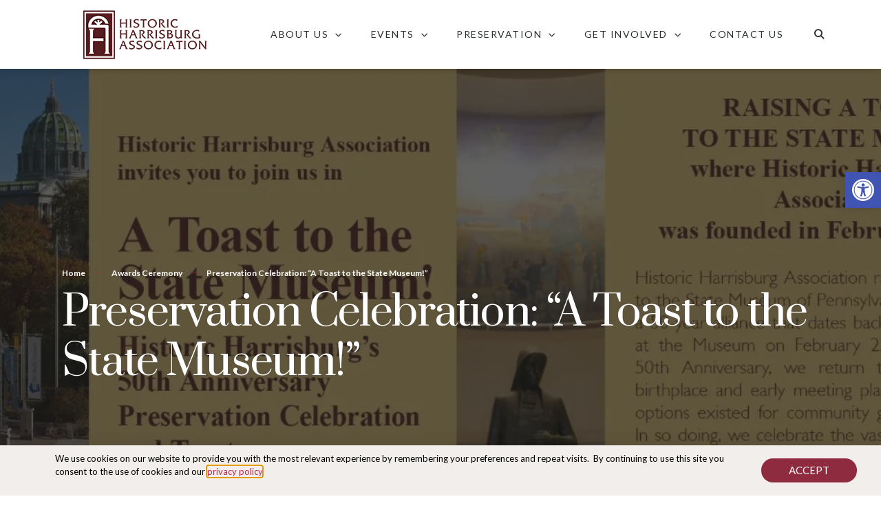

--- FILE ---
content_type: text/html; charset=UTF-8
request_url: https://historicharrisburg.org/events/preservation-celebration-a-toast-to-the-state-museum/
body_size: 35119
content:
<!DOCTYPE html>
<html lang="en-US">
<head>
	<meta charset="UTF-8">
	<meta name="viewport" content="width=device-width, initial-scale=1.0, viewport-fit=cover" />		<style id="jetpack-boost-critical-css">.elementor-item:after,.elementor-item:before{display:block;position:absolute}.elementor-item:not(:hover):not(:focus):not(.elementor-item-active):not(.highlighted):after,.elementor-item:not(:hover):not(:focus):not(.elementor-item-active):not(.highlighted):before{opacity:0}.elementor-nav-menu--main .elementor-nav-menu a{padding:13px 20px}.elementor-nav-menu--main .elementor-nav-menu ul{position:absolute;width:12em;border-width:0;border-style:solid;padding:0}.elementor-nav-menu--layout-horizontal{display:flex}.elementor-nav-menu--layout-horizontal .elementor-nav-menu{display:flex;flex-wrap:wrap}.elementor-nav-menu--layout-horizontal .elementor-nav-menu a{white-space:nowrap;flex-grow:1}.elementor-nav-menu--layout-horizontal .elementor-nav-menu>li{display:flex}.elementor-nav-menu--layout-horizontal .elementor-nav-menu>li ul{top:100%!important}.elementor-nav-menu--layout-horizontal .elementor-nav-menu>li:not(:first-child)>a{-webkit-margin-start:var(--e-nav-menu-horizontal-menu-item-margin);margin-inline-start:var(--e-nav-menu-horizontal-menu-item-margin)}.elementor-nav-menu--layout-horizontal .elementor-nav-menu>li:not(:first-child)>ul{left:var(--e-nav-menu-horizontal-menu-item-margin)!important}.elementor-nav-menu--layout-horizontal .elementor-nav-menu>li:not(:last-child)>a{-webkit-margin-end:var(--e-nav-menu-horizontal-menu-item-margin);margin-inline-end:var(--e-nav-menu-horizontal-menu-item-margin)}.elementor-nav-menu--layout-horizontal .elementor-nav-menu>li:not(:last-child):after{content:var(--e-nav-menu-divider-content,none);height:var(--e-nav-menu-divider-height,35%);border-left:var(--e-nav-menu-divider-width,2px) var(--e-nav-menu-divider-style,solid) var(--e-nav-menu-divider-color,#000);border-bottom-color:var(--e-nav-menu-divider-color,#000);border-right-color:var(--e-nav-menu-divider-color,#000);border-top-color:var(--e-nav-menu-divider-color,#000);align-self:center}.elementor-nav-menu__align-right .elementor-nav-menu{margin-left:auto;justify-content:flex-end}.elementor-widget-nav-menu .elementor-widget-container{display:flex;flex-direction:column}.elementor-nav-menu{position:relative;z-index:2}.elementor-nav-menu:after{content:" ";display:block;height:0;font:0/0 serif;clear:both;visibility:hidden;overflow:hidden}.elementor-nav-menu,.elementor-nav-menu li,.elementor-nav-menu ul{display:block;list-style:none;margin:0;padding:0;line-height:normal}.elementor-nav-menu ul{display:none}.elementor-nav-menu ul ul a{border-left:16px solid transparent}.elementor-nav-menu a,.elementor-nav-menu li{position:relative}.elementor-nav-menu li{border-width:0}.elementor-nav-menu a{display:flex;align-items:center}.elementor-nav-menu a{padding:10px 20px;line-height:20px}.elementor-menu-toggle{display:flex;align-items:center;justify-content:center;font-size:var(--nav-menu-icon-size,22px);padding:.25em;border:0 solid;border-radius:3px;background-color:rgba(0,0,0,.05);color:#2e3237}.elementor-menu-toggle:not(.elementor-active) .elementor-menu-toggle__icon--close{display:none}.elementor-nav-menu--dropdown{background-color:#fff;font-size:13px}.elementor-nav-menu--dropdown.elementor-nav-menu__container{margin-top:10px;transform-origin:top;overflow-y:auto;overflow-x:hidden}.elementor-nav-menu--dropdown.elementor-nav-menu__container .elementor-sub-item{font-size:.85em}.elementor-nav-menu--dropdown a{color:#2e3237}ul.elementor-nav-menu--dropdown a{text-shadow:none;border-left:8px solid transparent}.elementor-nav-menu--toggle .elementor-menu-toggle:not(.elementor-active)+.elementor-nav-menu__container{transform:scaleY(0);max-height:0;overflow:hidden}.elementor-nav-menu--stretch .elementor-nav-menu__container.elementor-nav-menu--dropdown{position:absolute;z-index:9997}@media (max-width:1024px){.elementor-nav-menu--dropdown-tablet .elementor-nav-menu--main{display:none}}@media (min-width:1025px){.elementor-nav-menu--dropdown-tablet .elementor-menu-toggle,.elementor-nav-menu--dropdown-tablet .elementor-nav-menu--dropdown{display:none}.elementor-nav-menu--dropdown-tablet nav.elementor-nav-menu--dropdown.elementor-nav-menu__container{overflow-y:hidden}}.elementor-search-form{display:block}.elementor-search-form input[type=search]{margin:0;border:0;padding:0;display:inline-block;vertical-align:middle;white-space:normal;background:0 0;line-height:1;min-width:0;font-size:15px;-webkit-appearance:none;-moz-appearance:none}.elementor-search-form__container{display:flex;overflow:hidden;border:0 solid transparent;min-height:50px}.elementor-search-form__container:not(.elementor-search-form--full-screen){background:#f1f2f3}.elementor-search-form__input{flex-basis:100%;color:#3a3f45}.elementor-search-form__input::-moz-placeholder{color:inherit;font-family:inherit;opacity:.6}.elementor-search-form__input::placeholder{color:inherit;font-family:inherit;opacity:.6}.elementor-search-form--skin-full_screen .elementor-search-form input[type=search].elementor-search-form__input{font-size:50px;text-align:center;border:solid #fff;border-width:0 0 1px;line-height:1.5;color:#fff}.elementor-search-form--skin-full_screen .elementor-search-form__toggle{display:inline-block;vertical-align:middle;color:var(--e-search-form-toggle-color,#2e3237);font-size:var(--e-search-form-toggle-size,33px)}.elementor-search-form--skin-full_screen .elementor-search-form__toggle i{position:relative;display:block;width:var(--e-search-form-toggle-size,33px);height:var(--e-search-form-toggle-size,33px);background-color:var(--e-search-form-toggle-background-color,rgba(0,0,0,.05));border:var(--e-search-form-toggle-border-width,0) solid var(--e-search-form-toggle-color,#2e3237);border-radius:var(--e-search-form-toggle-border-radius,3px)}.elementor-search-form--skin-full_screen .elementor-search-form__toggle i:before{position:absolute;left:50%;top:50%;transform:translate(-50%,-50%)}.elementor-search-form--skin-full_screen .elementor-search-form__toggle i:before{font-size:var(--e-search-form-toggle-icon-size,.55em)}.elementor-search-form--skin-full_screen .elementor-search-form__container{align-items:center;position:fixed;z-index:9998;top:0;left:0;right:0;bottom:0;height:100vh;padding:0 15%;background-color:rgba(0,0,0,.8)}.elementor-search-form--skin-full_screen .elementor-search-form__container:not(.elementor-search-form--full-screen){overflow:hidden;opacity:0;transform:scale(0)}.elementor-search-form--skin-full_screen .elementor-search-form__container:not(.elementor-search-form--full-screen) .dialog-lightbox-close-button{display:none}@media all{ul{box-sizing:border-box}.aligncenter{clear:both}html :where(img[class*=wp-image-]){height:auto;max-width:100%}body{--wp--preset--color--black:#000!important;--wp--preset--color--white:#fff!important}.em{--default-color:#666666;--default-border:#4b86b4;--meta-color:#787878;--meta-bg:transparent;--theme-hue:0;--accent-hue:220;--accent-s:86%;--accent-l:57%;--text-color-normal:hsl(var(--theme-hue),0%,13%);--text-color-softer:hsl(var(--theme-hue),0%,33%);--accent-color:hsl(var(--accent-hue),var(--accent-s),var(--accent-l));--border-color:hsl(var(--theme-hue),0%,73%);--background-color:transparent;--font-size:16px;--line-height:20px;--font-weight:400;--font-family:"Raleway","HelveticaNeue","Helvetica Neue",Helvetica,Arial,sans-serif;--icon-logo-office365:url(data:image/svg+xml,%3Csvg\ xmlns=\'http://www.w3.org/2000/svg\'\ viewBox=\'0\ 0\ 2075\ 2499.8\'%3E%3Cpath\ fill=\'%23eb3c00\'\ d=\'M0\ 2016.6V496.8L1344.4\ 0\ 2075\ 233.7v2045.9l-730.6\ 220.3L0\ 2016.6l1344.4\ 161.8V409.2L467.6\ 613.8v1198.3z\'/%3E%3C/svg%3E);--icon-logo-google-calendar:url(data:image/svg+xml,%3Csvg\ xmlns=\'http://www.w3.org/2000/svg\'\ preserveAspectRatio=\'xMidYMid\'\ viewBox=\'0\ 0\ 256\ 256\'%3E%3Cpath\ fill=\'%23FFF\'\ d=\'M195.368421\ 60.6315789H60.6315789V195.368421H195.368421z\'/%3E%3Cpath\ fill=\'%23EA4335\'\ d=\'M195.368421\ 256\ 256\ 195.368421l-30.315789-5.172416-30.31579\ 5.172416-5.533259\ 27.729581z\'/%3E%3Cpath\ fill=\'%23188038\'\ d=\'M0\ 195.368421v40.421053C0\ 246.955789\ 9.04421053\ 256\ 20.2105263\ 256h40.4210526l6.2252856-30.315789-6.2252856-30.31579-33.0323915-5.172416L0\ 195.368421Z\'/%3E%3Cpath\ fill=\'%231967D2\'\ d=\'M256\ 60.6315789V20.2105263C256\ 9.04421053\ 246.955789\ 0\ 235.789474\ 0h-40.421053c-3.688839\ 15.0358547-5.533259\ 26.1010948-5.533259\ 33.1957202\ 0\ 7.0946254\ 1.84442\ 16.2399117\ 5.533259\ 27.4358587\ 13.409565\ 3.8399077\ 23.514828\ 5.7598615\ 30.31579\ 5.7598615\ 6.800961\ 0\ 16.906224-1.9199538\ 30.315789-5.7598615Z\'/%3E%3Cpath\ fill=\'%23FBBC04\'\ d=\'M256\ 60.6315789h-60.631579V195.368421H256z\'/%3E%3Cpath\ fill=\'%2334A853\'\ d=\'M195.368421\ 195.368421H60.6315789V256H195.368421z\'/%3E%3Cpath\ fill=\'%234285F4\'\ d=\'M195.368421\ 0H20.2105263C9.04421053\ 0\ 0\ 9.04421053\ 0\ 20.2105263V195.368421h60.6315789V60.6315789H195.368421V0Z\'/%3E%3Cpath\ fill=\'%234285F4\'\ d=\'M88.2694737\ 165.153684c-5.0357895-3.402105-8.5221053-8.370526-10.4252632-14.938947l11.6884211-4.816842c1.0610526\ 4.042105\ 2.9136842\ 7.174737\ 5.5578947\ 9.397894\ 2.6273684\ 2.223158\ 5.8273687\ 3.317895\ 9.5663157\ 3.317895\ 3.823158\ 0\ 7.107369-1.162105\ 9.852632-3.486316\ 2.745263-2.32421\ 4.126315-5.288421\ 4.126315-8.875789\ 0-3.671579-1.448421-6.669474-4.345263-8.993684-2.896842-2.324211-6.534737-3.486316-10.88-3.486316h-6.7536839v-11.570526H102.72c3.738947\ 0\ 6.888421-1.010527\ 9.448421-3.031579\ 2.56-2.021053\ 3.84-4.783158\ 3.84-8.303158\ 0-3.132632-1.145263-5.625263-3.435789-7.494737-2.290527-1.869474-5.187369-2.812632-8.707369-2.812632-3.435789\ 0-6.1642104.909474-8.185263\ 2.745264-2.0197181\ 1.840674-3.5381792\ 4.164731-4.4126316\ 6.753684l-11.5705263-4.816842c1.5326316-4.345264\ 4.3452632-8.1852635\ 8.471579-11.5031583\ 4.1263157-3.3178947\ 9.3978947-4.9852631\ 15.7978949-4.9852631\ 4.732631\ 0\ 8.993684.9094737\ 12.766316\ 2.7452631\ 3.772631\ 1.8357895\ 6.736842\ 4.3789474\ 8.875789\ 7.6126316\ 2.138947\ 3.2505267\ 3.2\ 6.8884207\ 3.2\ 10.9305267\ 0\ 4.126315-.993684\ 7.612631-2.981053\ 10.475789-1.987368\ 2.863158-4.429473\ 5.052632-7.326315\ 6.585263v.690527c3.740515\ 1.542157\ 6.989694\ 4.07512\ 9.397894\ 7.326315\ 2.442106\ 3.284211\ 3.671579\ 7.208421\ 3.671579\ 11.789474s-1.162105\ 8.673684-3.486315\ 12.261053c-2.324211\ 3.587368-5.541053\ 6.416842-9.616843\ 8.471579-4.092631\ 2.054736-8.690526\ 3.099071-13.793684\ 3.099071-5.9115787.016718-11.3684208-1.684335-16.4042103-5.08644Zm71.7978943-58.00421-12.833684\ 9.28-6.416842-9.734737L163.84\ 90.0884211h8.825263v78.3326319h-12.597895v-61.271579Z\'/%3E%3C/svg%3E);--icon-logo-apple:url(data:image/svg+xml,%3Csvg\ xmlns=\'http://www.w3.org/2000/svg\'\ xml:space=\'preserve\'\ viewBox=\'0\ 0\ 52.226\ 52.226\'%3E%3Cpath\ d=\'M36.802\ 1.055\ 36.747\ 0l-1.05.113c-.103.011-10.252\ 1.234-10.948\ 12.581l-.07\ 1.136\ 1.136-.077c.116-.008\ 11.611-.925\ 10.987-12.698zm-1.981\ 1.267c-.191\ 6.838-5.511\ 8.74-7.953\ 9.253.93-6.645\ 5.749-8.67\ 7.953-9.253z\'/%3E%3Cpath\ d=\'m46.584\ 37.517-.639-.207c-3.867-1.25-6.464-4.792-6.464-8.814\ 0-3.578\ 2.023-6.778\ 5.281-8.352l.972-.469-.542-.933c-.232-.4-2.401-3.943-6.983-5.116-3.634-.93-7.72-.107-12.149\ 2.447-1.875-1.138-8.103-4.418-13.058-1.13-.97.536-11.251\ 6.695-5.9\ 23.313.157.372\ 3.888\ 9.113\ 8.303\ 12.387\ 1.191\ 1.138\ 4.237\ 2.56\ 7.718.187.603-.249\ 4.638-1.802\ 7.198.017.945.647\ 2.595\ 1.38\ 4.338\ 1.38\ 1.322\ 0\ 2.697-.421\ 3.859-1.621.542-.469\ 5.493-4.888\ 8.066-11.888l.075-.204-.075-.997zm-9.402\ 11.598-.077.073c-2.193\ 2.303-5.518.1-5.641.018-1.308-.93-2.823-1.233-4.244-1.233-2.579\ 0-4.847.999-4.992\ 1.064l-.163.092c-3.019\ 2.107-5.086.253-5.305.042l-.118-.101c-3.993-2.912-7.663-11.507-7.668-11.51-5.008-15.568\ 4.586-20.66\ 4.994-20.867l.11-.065c4.647-3.12\ 11.327\ 1.396\ 11.393\ 1.441l.533.366.552-.333c4.16-2.515\ 7.914-3.37\ 11.157-2.539\ 2.642.676\ 4.326\ 2.327\ 5.15\ 3.342-3.347\ 2.051-5.381\ 5.63-5.381\ 9.591\ 0\ 4.556\ 2.735\ 8.604\ 6.902\ 10.365-2.565\ 6.261-7.153\ 10.213-7.202\ 10.254z\'/%3E%3C/svg%3E);--icon-logo-outlook:url(data:image/svg+xml,%3Csvg\ xmlns=\'http://www.w3.org/2000/svg\'\ viewBox=\'0\ 0\ 32\ 32\'%3E%3Cpath\ fill=\'%230072c6\'\ d=\'M19.484\ 7.937v5.477l1.916\ 1.205a.489.489\ 0\ 0\ 0\ .21\ 0l8.238-5.554a1.174\ 1.174\ 0\ 0\ 0-.959-1.128Z\'/%3E%3Cpath\ fill=\'%230072c6\'\ d=\'m19.484\ 15.457\ 1.747\ 1.2a.522.522\ 0\ 0\ 0\ .543\ 0c-.3.181\ 8.073-5.378\ 8.073-5.378v10.066a1.408\ 1.408\ 0\ 0\ 1-1.49\ 1.555h-8.874v-7.443ZM10.44\ 12.932a1.609\ 1.609\ 0\ 0\ 0-1.42.838\ 4.131\ 4.131\ 0\ 0\ 0-.526\ 2.218A4.05\ 4.05\ 0\ 0\ 0\ 9.02\ 18.2a1.6\ 1.6\ 0\ 0\ 0\ 2.771.022\ 4.014\ 4.014\ 0\ 0\ 0\ .515-2.2\ 4.369\ 4.369\ 0\ 0\ 0-.5-2.281\ 1.536\ 1.536\ 0\ 0\ 0-1.366-.809Z\'/%3E%3Cpath\ fill=\'%230072c6\'\ d=\'M2.153\ 5.155v21.427L18.453\ 30V2Zm10.908\ 14.336a3.231\ 3.231\ 0\ 0\ 1-2.7\ 1.361\ 3.19\ 3.19\ 0\ 0\ 1-2.64-1.318A5.459\ 5.459\ 0\ 0\ 1\ 6.706\ 16.1a5.868\ 5.868\ 0\ 0\ 1\ 1.036-3.616\ 3.267\ 3.267\ 0\ 0\ 1\ 2.744-1.384\ 3.116\ 3.116\ 0\ 0\ 1\ 2.61\ 1.321\ 5.639\ 5.639\ 0\ 0\ 1\ 1\ 3.484\ 5.763\ 5.763\ 0\ 0\ 1-1.035\ 3.586Z\'/%3E%3C/svg%3E);--icon-download:url(data:image/svg+xml,%3Csvg\ xmlns=\'http://www.w3.org/2000/svg\'\ xml:space=\'preserve\'\ viewBox=\'0\ 0\ 479\ 479\'\ fill=\'%23555\'%3E%3Cpath\ d=\'M158.4\ 196.8c-5.3\ 5.3-5.3\ 13.8\ 0\ 19.1l71.6\ 71.6c2.6\ 2.6\ 6.1\ 4\ 9.5\ 4s6.9-1.3\ 9.5-4l71.6-71.6c5.3-5.3\ 5.3-13.8\ 0-19.1s-13.8-5.3-19.1\ 0L253\ 245.3V13.5C253\ 6\ 247\ 0\ 239.5\ 0S226\ 6\ 226\ 13.5v231.8l-48.5-48.5c-5.3-5.3-13.9-5.3-19.1\ 0z\'/%3E%3Cpath\ d=\'m460.2\ 307.4-47-170c-1.1-3.9-3.8-7-7.4-8.7l-1.3-.6c-1.8-.8-3.7-1.2-5.6-1.2h-84.7c-7.5\ 0-13.5\ 6-13.5\ 13.5s6\ 13.5\ 13.5\ 13.5h75.6l39.7\ 143.8h-105c-7.5\ 0-13.5\ 6-13.5\ 13.5v12.2c0\ 17.9-14.5\ 32.4-32.4\ 32.4h-82.4c-17.9\ 0-32.4-14.5-32.4-32.4v-12.2c0-7.5-6-13.5-13.5-13.5H49.4l39.9-144.1h75.6c7.5\ 0\ 13.5-6\ 13.5-13.5s-6-13.5-13.5-13.5H80.1c-1.9\ 0-3.8.4-5.6\ 1.2l-1.3.6c-3.6\ 1.7-6.4\ 4.8-7.4\ 8.7l-47\ 170c-.3\ 1.2-.5\ 2.4-.5\ 3.6v70.9c0\ 53.7\ 43.7\ 97.4\ 97.4\ 97.4h247.6c53.7\ 0\ 97.4-43.7\ 97.4-97.4V311c0-1.3-.1-2.5-.5-3.6zm-26.5\ 74.2c0\ 38.8-31.6\ 70.4-70.4\ 70.4H115.7c-38.8\ 0-70.4-31.6-70.4-70.4v-56.9H137c.7\ 32.1\ 27.1\ 58\ 59.4\ 58h82.4c32.3\ 0\ 58.7-25.9\ 59.4-58h95.7v56.9h-.2z\'/%3E%3C/svg%3E);--icon-calendar:url(data:image/svg+xml,%3Csvg\ xmlns=\'http://www.w3.org/2000/svg\'\ xml:space=\'preserve\'\ viewBox=\'0\ 0\ 512\ 512\'\ fill=\'%23555\'%3E%3Cpath\ d=\'M472\ 60h-8V44c0-13.234-10.766-24-24-24s-24\ 10.766-24\ 24v16H96V44c0-13.234-10.766-24-24-24S48\ 30.766\ 48\ 44v16h-8C17.944\ 60\ 0\ 77.944\ 0\ 100v352c0\ 22.056\ 17.944\ 40\ 40\ 40h432c22.056\ 0\ 40-17.944\ 40-40V100c0-22.056-17.944-40-40-40zm-40-16c0-4.411\ 3.589-8\ 8-8s8\ 3.589\ 8\ 8v23.981c0\ .007-.001.013-.001.019s.001.013.001.019V92c0\ 4.411-3.589\ 8-8\ 8s-8-3.589-8-8V44zM72\ 36c4.411\ 0\ 8\ 3.589\ 8\ 8v48c0\ 4.411-3.589\ 8-8\ 8s-8-3.589-8-8V44c0-4.411\ 3.589-8\ 8-8zm400\ 440H40c-13.234\ 0-24-10.766-24-24V148h384c4.418\ 0\ 8-3.582\ 8-8s-3.582-8-8-8H16v-32c0-13.234\ 10.766-24\ 24-24h8v16c0\ 13.234\ 10.766\ 24\ 24\ 24s24-10.766\ 24-24V76h320v16c0\ 13.234\ 10.766\ 24\ 24\ 24s24-10.766\ 24-24V76h8c13.234\ 0\ 24\ 10.766\ 24\ 24v32h-16c-4.418\ 0-8\ 3.582-8\ 8s3.582\ 8\ 8\ 8h16v304c0\ 13.234-10.766\ 24-24\ 24z\'/%3E%3Cpath\ d=\'M448\ 132h-16c-4.418\ 0-8\ 3.582-8\ 8s3.582\ 8\ 8\ 8h16c4.418\ 0\ 8-3.582\ 8-8s-3.582-8-8-8z\'/%3E%3Cg\ stroke=\'null\'%3E%3Crect\ width=\'30\'\ height=\'15\'\ x=\'206\'\ y=\'222\'\ rx=\'8\'/%3E%3Crect\ width=\'30\'\ height=\'15\'\ x=\'277\'\ y=\'222\'\ rx=\'8\'/%3E%3Crect\ width=\'30\'\ height=\'15\'\ x=\'346\'\ y=\'222\'\ rx=\'8\'/%3E%3Crect\ width=\'30\'\ height=\'15\'\ x=\'416\'\ y=\'222\'\ rx=\'8\'/%3E%3Crect\ width=\'30\'\ height=\'15\'\ x=\'66\'\ y=\'302\'\ rx=\'8\'/%3E%3Crect\ width=\'30\'\ height=\'15\'\ x=\'136\'\ y=\'302\'\ rx=\'8\'/%3E%3Crect\ width=\'30\'\ height=\'15\'\ x=\'206\'\ y=\'302\'\ rx=\'8\'/%3E%3Crect\ width=\'30\'\ height=\'15\'\ x=\'276\'\ y=\'302\'\ rx=\'8\'/%3E%3Crect\ width=\'30\'\ height=\'15\'\ x=\'346\'\ y=\'302\'\ rx=\'8\'/%3E%3Crect\ width=\'30\'\ height=\'15\'\ x=\'416\'\ y=\'302\'\ rx=\'8\'/%3E%3Crect\ width=\'30\'\ height=\'15\'\ x=\'66\'\ y=\'392\'\ rx=\'8\'/%3E%3Crect\ width=\'30\'\ height=\'15\'\ x=\'136\'\ y=\'392\'\ rx=\'8\'/%3E%3Crect\ width=\'30\'\ height=\'15\'\ x=\'206\'\ y=\'392\'\ rx=\'8\'/%3E%3Crect\ width=\'30\'\ height=\'15\'\ x=\'276\'\ y=\'392\'\ rx=\'8\'/%3E%3Crect\ width=\'30\'\ height=\'15\'\ x=\'346\'\ y=\'392\'\ rx=\'8\'/%3E%3C/g%3E%3C/svg%3E);--icon-location:url(data:image/svg+xml,%3Csvg\ xmlns=\'http://www.w3.org/2000/svg\'\ xml:space=\'preserve\'\ viewBox=\'0\ 0\ 54.757\ 54.757\'\ fill=\'%23555\'%3E%3Cpath\ d=\'M27.557\ 12c-3.859\ 0-7\ 3.141-7\ 7s3.141\ 7\ 7\ 7\ 7-3.141\ 7-7-3.141-7-7-7zm0\ 12c-2.757\ 0-5-2.243-5-5s2.243-5\ 5-5\ 5\ 2.243\ 5\ 5-2.243\ 5-5\ 5z\'/%3E%3Cpath\ d=\'M40.94\ 5.617C37.318\ 1.995\ 32.502\ 0\ 27.38\ 0c-5.123\ 0-9.938\ 1.995-13.56\ 5.617-6.703\ 6.702-7.536\ 19.312-1.804\ 26.952L27.38\ 54.757\ 42.721\ 32.6c5.755-7.671\ 4.922-20.281-1.781-26.983zm.159\ 25.814L27.38\ 51.243\ 13.639\ 31.4C8.44\ 24.468\ 9.185\ 13.08\ 15.235\ 7.031\ 18.479\ 3.787\ 22.792\ 2\ 27.38\ 2s8.901\ 1.787\ 12.146\ 5.031c6.05\ 6.049\ 6.795\ 17.437\ 1.573\ 24.4z\'/%3E%3C/svg%3E);--icon-clock:url(data:image/svg+xml,%3Csvg\ xmlns=\'http://www.w3.org/2000/svg\'\ xml:space=\'preserve\'\ viewBox=\'0\ 0\ 60\ 60\'\ fill=\'%23555\'%3E%3Cpath\ d=\'M30\ 0C13.458\ 0\ 0\ 13.458\ 0\ 30s13.458\ 30\ 30\ 30\ 30-13.458\ 30-30S46.542\ 0\ 30\ 0zm0\ 58C14.561\ 58\ 2\ 45.439\ 2\ 30S14.561\ 2\ 30\ 2s28\ 12.561\ 28\ 28-12.561\ 28-28\ 28z\'/%3E%3Cpath\ d=\'M31\ 26.021V15.879c0-.553-.448-1-1-1s-1\ .447-1\ 1v10.142c-1.399.364-2.494\ 1.459-2.858\ 2.858H19c-.552\ 0-1\ .447-1\ 1s.448\ 1\ 1\ 1h7.142c.447\ 1.72\ 2\ 3\ 3.858\ 3\ 2.206\ 0\ 4-1.794\ 4-4\ 0-1.859-1.28-3.411-3-3.858zm-1\ 5.858c-1.103\ 0-2-.897-2-2s.897-2\ 2-2\ 2\ .897\ 2\ 2-.897\ 2-2\ 2zM30\ 9.879c.552\ 0\ 1-.447\ 1-1v-1c0-.553-.448-1-1-1s-1\ .447-1\ 1v1c0\ .553.448\ 1\ 1\ 1zM30\ 49.879c-.552\ 0-1\ .447-1\ 1v1c0\ .553.448\ 1\ 1\ 1s1-.447\ 1-1v-1c0-.553-.448-1-1-1zM52\ 28.879h-1c-.552\ 0-1\ .447-1\ 1s.448\ 1\ 1\ 1h1c.552\ 0\ 1-.447\ 1-1s-.448-1-1-1zM9\ 28.879H8c-.552\ 0-1\ .447-1\ 1s.448\ 1\ 1\ 1h1c.552\ 0\ 1-.447\ 1-1s-.448-1-1-1zM44.849\ 13.615l-.707.707c-.391.391-.391\ 1.023\ 0\ 1.414.195.195.451.293.707.293s.512-.098.707-.293l.707-.707c.391-.391.391-1.023\ 0-1.414s-1.023-.39-1.414\ 0zM14.444\ 44.021l-.707.707c-.391.391-.391\ 1.023\ 0\ 1.414.195.195.451.293.707.293s.512-.098.707-.293l.707-.707c.391-.391.391-1.023\ 0-1.414s-1.024-.39-1.414\ 0zM45.556\ 44.021c-.391-.391-1.023-.391-1.414\ 0s-.391\ 1.023\ 0\ 1.414l.707.707c.195.195.451.293.707.293s.512-.098.707-.293c.391-.391.391-1.023\ 0-1.414l-.707-.707zM15.151\ 13.615c-.391-.391-1.023-.391-1.414\ 0s-.391\ 1.023\ 0\ 1.414l.707.707c.195.195.451.293.707.293s.512-.098.707-.293c.391-.391.391-1.023\ 0-1.414l-.707-.707z\'/%3E%3C/svg%3E);--icon-folder:url(data:image/svg+xml,%3Csvg\ xmlns=\'http://www.w3.org/2000/svg\'\ xml:space=\'preserve\'\ viewBox=\'0\ 0\ 60\ 60\'\ fill=\'%23555\'%3E%3Cpath\ d=\'m26.525\ 10.5-4.618-6.451-.392-.549H0v53h60v-46H26.525zM58\ 12.5v5H31.536l-3.579-5H58zm-56\ 42v-49h18.485l5\ 7h.012l4.69\ 6.551c.195.272.501.417.813.418v.031h27v35H2z\'/%3E%3C/svg%3E);--icon-chevron-down:url(data:image/svg+xml;charset=US-ASCII,%3Csvg%20width%3D%2220%22%20height%3D%2220%22%20xmlns%3D%22http%3A%2F%2Fwww.w3.org%2F2000%2Fsvg%22%3E%3Cpath%20d%3D%22M5%206l5%205%205-5%202%201-7%207-7-7%202-1z%22%20fill%3D%22%23555%22%2F%3E%3C%2Fsvg%3E)}.em.pixelbones{scroll-behavior:smooth!important;font-size:var(--font-size)!important;line-height:var(--line-height)!important;font-weight:var(--font-weight)!important;font-family:var(--font-family)!important;color:var(--text-color-normal)!important;background-color:var(--background-color)!important}.em.pixelbones a{color:var(--accent-color)!important;background-color:transparent!important;-webkit-box-shadow:none!important;box-shadow:none!important}.em.pixelbones strong{font-weight:bolder}.em.pixelbones img{border-style:none}.em.pixelbones *{box-sizing:border-box!important}.em.pixelbones h3{margin-top:0!important;margin-bottom:20px!important;font-weight:300!important}.em.pixelbones h3{font-size:calc(var(--font-size) + 20px)!important;line-height:1.25!important;letter-spacing:-1px!important}.em.pixelbones h3{font-size:calc(var(--font-size) + 14px)!important;line-height:1.3!important}@media (min-width:600px){.em.pixelbones h3{font-size:calc(var(--font-size) + 20px)!important}}.em.pixelbones p{margin:0 0 5px!important;line-height:var(--line-height)!important}.em.pixelbones button.input{display:inline-block;height:38px!important;padding:0 30px!important;color:var(--text-color-softer)!important;text-align:center!important;font-size:11px!important;font-weight:600!important;line-height:38px!important;letter-spacing:1px!important;text-transform:uppercase!important;text-decoration:none!important;white-space:nowrap!important;background-color:transparent!important;border-radius:4px!important;border:1px solid var(--border-color)!important;box-sizing:border-box!important}.em.pixelbones button.input{margin-bottom:10px!important}.em.pixelbones ul{list-style:circle inside!important}.em.pixelbones ul{padding-left:0!important;margin-top:0!important}.em.pixelbones li{margin-bottom:5px!important}.em.pixelbones p,.em.pixelbones ul{margin-bottom:25px!important}.em.pixelbones section{padding:0;margin:0}.em .em-icon{display:inline-block;font-size:20px;line-height:22px;width:20px;height:20px;color:var(--meta-dashicons);margin:0 0-4px;padding:0;background-position:0 0;background-repeat:no-repeat;background-size:20px}.em .em-icon.em-icon-calendar{background-image:var(--icon-calendar)}.em .em-icon.em-icon-location{background-image:var(--icon-location)}.em .em-icon.em-icon-clock{background-image:var(--icon-clock)}.em .em-icon.em-icon-category{background-image:var(--icon-folder)}.em.em-item .em-item-image{min-width:150px;width:100%;height:100%}.em.em-item .em-item-image img{width:100%;padding:0 10px 0 0;border:0;margin:0}.em.em-item .em-item-meta .em-item-meta-line{line-height:22px;margin-bottom:10px;display:grid;grid-template-columns:35px 1fr}.em.em-item .em-item-meta .em-item-meta-line .em-icon{margin-right:15px}.em.em-item .em-item-meta .em-item-meta-line a{color:var(--meta-color)!important;font-style:italic!important;text-decoration:underline dotted var(--meta-color) 1px!important;text-underline-offset:3px}.em.em-item .em-item-meta .em-item-taxonomy ul{display:inline-block!important;margin:0!important;padding:0!important}.em.em-item .em-item-meta .em-item-taxonomy ul li{display:inline-block!important;list-style:none!important;margin:0 5px 0 0!important;padding:0!important;line-height:1!important}.em.em-item.em-item-single{width:100%}.em.em-item.em-item-single .em-item-header{display:flex;flex-wrap:nowrap;gap:20px;width:100%;background-color:var(--meta-bg);color:var(--default-color);margin-bottom:20px}.em.em-item.em-item-single .em-item-image{flex:1 0 300px;order:2}.em.em-item.em-item-single .em-item-image img{padding-left:10px!important;border-left:4px solid var(--default-border)}.em.em-item.em-item-single .em-item-meta>section{flex:max(290px,33.4333333333%)}.em.em-item.em-item-single .em-item-meta>section section{margin-bottom:40px}.em.em-item.em-item-single .em-item-meta h3{font-size:calc(var(--font-size) + 10px)!important;text-transform:uppercase}.em.em-item.em-item-single .em-item-meta button{margin:15px 0 0!important}.em.em-item.em-item-single>section{margin:0 0 20px}.em.em-item.em-item-single .em-item-meta{flex:1 1 auto;order:1;display:flex;flex-wrap:wrap;gap:20px}.em button.input.em-event-add-to-calendar{padding-left:20px!important}.em button.input.em-event-add-to-calendar .em-icon-calendar{margin-right:10px}.em .em-event-add-to-calendar-content a{display:inline-block;width:100%;padding:8px 10px 5px 35px!important;color:var(--default-color)!important;text-decoration:none!important;background:var(--icon-download) 5px 50%no-repeat;background-size:18px}.em .em-event-add-to-calendar-content a.em-a2c-download{background-image:var(--icon-download)}.em .em-event-add-to-calendar-content a.em-a2c-google{background-image:var(--icon-logo-google-calendar)}.em .em-event-add-to-calendar-content a.em-a2c-apple{background-image:var(--icon-logo-apple)}.em .em-event-add-to-calendar-content a.em-a2c-office{background-image:var(--icon-logo-office365)}.em .em-event-add-to-calendar-content a.em-a2c-outlook{background-image:var(--icon-logo-outlook)}.em button.input.em-tooltip-ddm{background-image:var(--icon-chevron-down)!important;background-position:calc(100% - 15px) 50%!important;background-repeat:no-repeat!important;background-size:15px!important;padding-right:40px!important}.em .em-tooltip-ddm-content{border:0;padding:0;margin:0;position:absolute!important;height:1px;width:1px;overflow:hidden;clip:rect(1px 1px 1px 1px);clip:rect(1px,1px,1px,1px);clip-path:inset(50%);white-space:nowrap}.em button.input .em-icon{width:18px;height:18px;background-size:18px}.em button.em-clickable{justify-self:start!important;background-color:transparent;margin:0!important;padding:0!important;border:0!important;outline:0}.em.em-view-container{position:relative}.em-view-container,div[data-view-id]{position:relative}.fa-search:before{content:""}.sr-only{position:absolute;width:1px;height:1px;padding:0;margin:-1px;overflow:hidden;clip:rect(0,0,0,0);border:0}.simple-banner{width:100%;text-align:center;z-index:99999;position:relative;display:block}a,body,div,em,form,h1,h3,html,img,li,p,span,strong,ul{border:0;margin:0;padding:0}header,nav,section{display:block}a img{border:0}body{overflow:visible!important;line-height:1.6}*{-webkit-box-sizing:border-box;-moz-box-sizing:border-box;box-sizing:border-box}.clearfix:after{content:" ";display:block;clear:both;visibility:hidden;line-height:0;height:0}.clearfix{display:block}.clearfix{display:block}body,html{height:100%;margin:0;padding:0}img{max-width:100%;position:relative;overflow:hidden}ul{list-style-position:inside}a{text-decoration:none}.small{font-size:80%!important}.cntr{text-align:center}.p-border{border-style:solid}h1,h3{line-height:1.2}h1{margin:15px 0;padding:0;letter-spacing:-.03em}h3{margin:25px 0 15px;padding:0}.menu-item-has-children>a:after{position:absolute;content:"↓";height:4px;width:4px;top:15px;right:10px;opacity:.7;font-size:12px!important;font-weight:400;font-family:Gotham,"Helvetica Neue",Helvetica,Arial,sans-serif}#core{padding-top:40px}.item_inn{overflow:hidden;padding:0;position:relative}.postbar{position:relative;z-index:3}.entry p{margin:0 0 25px}.entry p:last-of-type{overflow:hidden}.entry ul li{padding:4px 0}.entry ul{list-style-type:disc;list-style-position:inside}.entry h3{margin:20px 0 25px;line-height:1.4!important;text-transform:none!important}.entry h3:first-of-type{margin-top:0!important}.entry h3{font-size:180%!important}.page-header{position:relative;overflow:hidden;display:block;width:100%;max-height:780px;padding:280px 0 80px;margin:0}.page-header h1{line-height:1.2;margin:10px 0}.page-header img{position:absolute;top:0;left:0;width:100%;opacity:.3}.main-breadcrumbs{padding:0}.main-breadcrumbs span{padding:0 25px 0 0;margin:0 10px 0 0;position:relative}.main-breadcrumbs span:after{position:absolute;height:1px;width:10px;content:"→";display:block;top:-3px;right:3px}.main-breadcrumbs span:last-child:after{display:none}.postinfo{overflow:hidden;margin:0;padding:0}p.modified{margin:0;visibility:hidden;display:none}#post-nav{float:right;width:100%;padding:0;line-height:1.4!important;border-style:solid;border-width:1px 0;margin:-1px 0 0}.nocomments{display:none}button,input{border-width:1px;border-style:solid;padding:10px 20px;margin:0 0 15px;line-height:1.2!important}img.aligncenter{display:block;margin-left:auto;margin-right:auto;float:none}.aligncenter{display:block;margin-left:auto;margin-right:auto}.elementor-text-editor p{margin:0 0 15px}.single-event .postinfo{display:none}img{max-width:100%;height:auto;display:block}.tmnf_anchor{display:block;position:relative;top:-280px;visibility:hidden}.fas{-moz-osx-font-smoothing:grayscale;-webkit-font-smoothing:antialiased;display:inline-block;font-style:normal;font-variant:normal;text-rendering:auto;line-height:1}.fa-search:before{content:""}.sr-only{border:0;clip:rect(0,0,0,0);height:1px;margin:-1px;overflow:hidden;padding:0;position:absolute;width:1px}@font-face{font-family:Font Awesome\ 5 Brands;font-style:normal;font-weight:400}@font-face{font-family:Font Awesome\ 5 Free;font-style:normal;font-weight:400}@font-face{font-family:Font Awesome\ 5 Free;font-style:normal;font-weight:900}.fas{font-family:Font Awesome\ 5 Free}.fas{font-weight:900}.container,.container_alt{width:100%;max-width:1140px;margin:0 auto;padding:0 20px;overflow:hidden;position:relative}.container_alt{overflow:visible;padding:0}.eightcol,.fourcol{margin-left:0;float:left;min-height:1px}.fourcol{width:30%;padding:0 20px;margin:0 0 40px;min-height:1px;float:left}.eightcol{width:70%;padding:0 20px;margin:0 0 40px;min-height:1px;float:left}.first{margin-left:0!important}@media screen and (max-width:1295px){.page-header img{width:140%;max-width:140%!important;left:-20%}}@media screen and (max-width:1155px){.menu-item-has-children>a:after{right:8px}.page-header{padding:60px 0}.page-header img{width:180%;max-width:180%!important;left:-40%}h1.entry-title{font-size:6vw!important}.menu-item-has-children>a:after{display:none!important}.menu-item-has-children>a:after{display:none}}@media screen and (max-width:885px){body{width:100%;min-width:0;margin-left:0;margin-right:0;padding-left:0;padding-right:0;margin-top:0;font-size:16px;-webkit-text-size-adjust:none}.eightcol,.fourcol{width:auto;float:none!important;padding-left:0;padding-right:0;margin-left:0;margin-right:0}.page-header{padding:50px 0}.eightcol,.fourcol{width:100%;margin:0 auto!important;float:none!important;display:block;width:100%;border-left:none;border-right:none;padding:20px}#sidebar{max-width:360px;width:100%;float:none!important;margin:0 auto!important;padding:20px 0!important}#core{padding-top:0}.item_inn{overflow:hidden;padding:0}.item_inn:after,.item_inn:before{display:none}}@media only screen and (max-width:685px){h1.entry-title{font-size:7vw!important}.page-header{padding:25px 0 20px}.page-header img{width:300%;max-width:300%!important;left:-100%}.main-breadcrumbs{font-size:11px}#post-nav{width:100%}}@media only screen and (max-width:595px){h3{font-size:4.5vw!important}}@media only screen and (max-width:460px){h3{font-size:5vw!important}}@font-face{font-family:eicons;font-weight:400;font-style:normal}[class*=" eicon-"],[class^=eicon]{display:inline-block;font-family:eicons;font-size:inherit;font-weight:400;font-style:normal;font-variant:normal;line-height:1;text-rendering:auto;-webkit-font-smoothing:antialiased;-moz-osx-font-smoothing:grayscale}.eicon-menu-bar:before{content:""}.eicon-close:before{content:""}.elementor-column-gap-default>.elementor-row>.elementor-column>.elementor-element-populated>.elementor-widget-wrap{padding:10px}@media (max-width:767px){.elementor-column{width:100%}}.dialog-close-button{position:absolute;margin-top:15px;right:15px;color:var(--e-a-color-txt);font-size:15px;line-height:1}.elementor-screen-only{position:absolute;top:-10000em;width:1px;height:1px;margin:-1px;padding:0;overflow:hidden;clip:rect(0,0,0,0);border:0}.elementor-clearfix:after{content:"";display:block;clear:both;width:0;height:0}.elementor *,.elementor :after,.elementor :before{box-sizing:border-box}.elementor a{box-shadow:none;text-decoration:none}.elementor img{height:auto;max-width:100%;border:none;border-radius:0;box-shadow:none}.elementor-element{--flex-direction:initial;--flex-wrap:initial;--justify-content:initial;--align-items:initial;--align-content:initial;--gap:initial;--flex-basis:initial;--flex-grow:initial;--flex-shrink:initial;--order:initial;--align-self:initial;flex-basis:var(--flex-basis);flex-grow:var(--flex-grow);flex-shrink:var(--flex-shrink);order:var(--order);align-self:var(--align-self)}.elementor-element:where(.e-con-full,.elementor-widget){flex-direction:var(--flex-direction);flex-wrap:var(--flex-wrap);justify-content:var(--justify-content);align-items:var(--align-items);align-content:var(--align-content);gap:var(--gap)}@media (max-width:767px){.elementor-mobile-align-center{text-align:center}.elementor-mobile-align-center .elementor-button{width:auto}}:root{--page-title-display:block}h1.entry-title{display:var(--page-title-display)}.elementor-section{position:relative}.elementor-section .elementor-container{display:flex;margin-right:auto;margin-left:auto;position:relative}@media (max-width:1024px){.elementor-section .elementor-container{flex-wrap:wrap}}.elementor-section.elementor-section-boxed>.elementor-container{max-width:1140px}.elementor-section.elementor-section-items-middle>.elementor-container{align-items:center}.elementor-row{width:100%;display:flex}@media (max-width:1024px){.elementor-row{flex-wrap:wrap}}.elementor-widget-wrap{position:relative;width:100%;flex-wrap:wrap;align-content:flex-start}.elementor:not(.elementor-bc-flex-widget) .elementor-widget-wrap{display:flex}.elementor-widget-wrap>.elementor-element{width:100%}.elementor-widget{position:relative}.elementor-column{position:relative;min-height:1px;display:flex}.elementor-column-wrap{width:100%;position:relative;display:flex}@media (min-width:768px){.elementor-column.elementor-col-25{width:25%}.elementor-column.elementor-col-50{width:50%}}@media (max-width:767px){.elementor-column{width:100%}}.elementor-button{display:inline-block;line-height:1;background-color:#69727d;font-size:15px;padding:12px 24px;border-radius:3px;color:#fff;fill:#fff;text-align:center}.elementor-button-content-wrapper{display:flex;justify-content:center}.elementor-button-text{flex-grow:1;order:10;display:inline-block}.elementor-button span{text-decoration:inherit}.elementor-kit-7333{--e-global-color-primary:#8e2b3e;--e-global-color-text:#4f4b47;--e-global-color-3b8907a:#ba2a4c;--e-global-color-1957511:#f2eeeb;--e-global-color-a42aca4:#fff;color:var(--e-global-color-text);font-family:Lato,Sans-serif;font-weight:400}.elementor-kit-7333 a{color:var(--e-global-color-3b8907a)}.elementor-kit-7333 h1{color:var(--e-global-color-primary);font-family:Prata,Sans-serif}.elementor-kit-7333 h3{color:var(--e-global-color-primary);font-family:Prata,Sans-serif}.elementor-section.elementor-section-boxed>.elementor-container{max-width:1140px}h1.entry-title{display:var(--page-title-display)}@media (max-width:1024px){.elementor-section.elementor-section-boxed>.elementor-container{max-width:1024px}}@media (max-width:767px){.elementor-kit-7333 h1{font-size:32px}.elementor-section.elementor-section-boxed>.elementor-container{max-width:767px}}.elementor-location-footer:before,.elementor-location-header:before{content:"";display:table;clear:both}[data-elementor-type=popup]:not(.elementor-edit-area){display:none}.fas{-moz-osx-font-smoothing:grayscale;-webkit-font-smoothing:antialiased;display:inline-block;font-style:normal;font-variant:normal;text-rendering:auto;line-height:1}.fa-search:before{content:""}.sr-only{border:0;clip:rect(0,0,0,0);height:1px;margin:-1px;overflow:hidden;padding:0;position:absolute;width:1px}@font-face{font-family:"Font Awesome 5 Free";font-style:normal;font-weight:400;font-display:block}@font-face{font-family:"Font Awesome 5 Free";font-style:normal;font-weight:900;font-display:block}.fas{font-family:"Font Awesome 5 Free"}.fas{font-weight:900}.elementor-9703 .elementor-element.elementor-element-14c41f9e>.elementor-container>.elementor-row>.elementor-column>.elementor-column-wrap>.elementor-widget-wrap{align-content:center;align-items:center}.elementor-9703 .elementor-element.elementor-element-14c41f9e:not(.elementor-motion-effects-element-type-background){background-color:var(--e-global-color-1957511)}.elementor-9703 .elementor-element.elementor-element-21b0280{color:#000;font-size:13px}.elementor-9703 .elementor-element.elementor-element-3fe86244 .elementor-button{text-transform:uppercase;fill:var(--e-global-color-a42aca4);color:var(--e-global-color-a42aca4);background-color:var(--e-global-color-primary);border-radius:150px;padding:10px 40px}@media (max-width:767px){.elementor-9703 .elementor-element.elementor-element-6cada900{width:50%}.elementor-9703 .elementor-element.elementor-element-46c61c1d{width:31%}.elementor-9703 .elementor-element.elementor-element-3fe86244 .elementor-button{font-size:13px;padding:10px 25px}.elementor-9703 .elementor-element.elementor-element-3fe86244>.elementor-widget-container{margin:0}}@media (min-width:768px){.elementor-9703 .elementor-element.elementor-element-6cada900{width:90%}.elementor-9703 .elementor-element.elementor-element-46c61c1d{width:10%}}@media (max-width:1024px) and (min-width:768px){.elementor-9703 .elementor-element.elementor-element-6cada900{width:69%}.elementor-9703 .elementor-element.elementor-element-46c61c1d{width:20%}}.elementor-5706 .elementor-element.elementor-element-3e8dda4e>.elementor-container{min-height:80px}.elementor-5706 .elementor-element.elementor-element-3e8dda4e>.elementor-container>.elementor-row>.elementor-column>.elementor-column-wrap>.elementor-widget-wrap{align-content:center;align-items:center}.elementor-5706 .elementor-element.elementor-element-3e8dda4e:not(.elementor-motion-effects-element-type-background){background-color:#fff}.elementor-5706 .elementor-element.elementor-element-3e8dda4e{border-radius:0}.elementor-5706 .elementor-element.elementor-element-3e8dda4e{box-shadow:0 0 10px 0 rgba(0,0,0,.24);margin-top:0;margin-bottom:0;padding:0}.elementor-5706 .elementor-element.elementor-element-4c56c6d9 .elementor-menu-toggle{margin-left:auto;background-color:rgba(0,0,0,0);border-width:0;border-radius:0}.elementor-5706 .elementor-element.elementor-element-4c56c6d9 .elementor-nav-menu .elementor-item{font-family:Lato,Sans-serif;font-size:14px;font-weight:500;text-transform:uppercase;letter-spacing:1.5px}.elementor-5706 .elementor-element.elementor-element-4c56c6d9 .elementor-nav-menu--main .elementor-item{color:#2a302f;fill:#2a302f;padding-top:40px;padding-bottom:40px}.elementor-5706 .elementor-element.elementor-element-4c56c6d9{--e-nav-menu-horizontal-menu-item-margin:calc(0px/2);--nav-menu-icon-size:25px}.elementor-5706 .elementor-element.elementor-element-4c56c6d9 .elementor-menu-toggle,.elementor-5706 .elementor-element.elementor-element-4c56c6d9 .elementor-nav-menu--dropdown a{color:#000}.elementor-5706 .elementor-element.elementor-element-4c56c6d9 .elementor-nav-menu--dropdown{background-color:#f2eeeb}.elementor-5706 .elementor-element.elementor-element-4c56c6d9 .elementor-nav-menu--dropdown .elementor-item,.elementor-5706 .elementor-element.elementor-element-4c56c6d9 .elementor-nav-menu--dropdown .elementor-sub-item{font-size:15px;text-transform:none;letter-spacing:0}.elementor-5706 .elementor-element.elementor-element-4c56c6d9 div.elementor-menu-toggle{color:#000}.elementor-5706 .elementor-element.elementor-element-15d52dad .elementor-search-form{text-align:right}.elementor-5706 .elementor-element.elementor-element-15d52dad .elementor-search-form__toggle{--e-search-form-toggle-size:40px;--e-search-form-toggle-color:#2a302f;--e-search-form-toggle-background-color:rgba(0,0,0,0);--e-search-form-toggle-icon-size:calc(36em/100)}.elementor-5706 .elementor-element.elementor-element-15d52dad.elementor-search-form--skin-full_screen .elementor-search-form__container{background-color:rgba(0,0,0,.87)}.elementor-5706 .elementor-element.elementor-element-15d52dad input[type=search].elementor-search-form__input{font-family:Lato,Sans-serif;font-size:35px;font-weight:400;text-transform:none;font-style:normal;text-decoration:none}.elementor-5706 .elementor-element.elementor-element-15d52dad.elementor-search-form--skin-full_screen input[type=search].elementor-search-form__input{border-radius:3px}@media (min-width:768px){.elementor-5706 .elementor-element.elementor-element-71b96942{width:70.439%}.elementor-5706 .elementor-element.elementor-element-377bd7c3{width:4.561%}}@media (max-width:1024px){.elementor-5706 .elementor-element.elementor-element-3e8dda4e>.elementor-container{min-height:65px}.elementor-5706 .elementor-element.elementor-element-3e8dda4e{padding:10px 20px}.elementor-5706 .elementor-element.elementor-element-4c56c6d9 .elementor-nav-menu--main>.elementor-nav-menu>li>.elementor-nav-menu--dropdown,.elementor-5706 .elementor-element.elementor-element-4c56c6d9 .elementor-nav-menu__container.elementor-nav-menu--dropdown{margin-top:45px!important}}@media (max-width:767px){.elementor-5706 .elementor-element.elementor-element-3e8dda4e{padding:10px}.elementor-5706 .elementor-element.elementor-element-1651706a{width:50%}.elementor-5706 .elementor-element.elementor-element-71b96942{width:35%}.elementor-5706 .elementor-element.elementor-element-4c56c6d9 .elementor-nav-menu--main>.elementor-nav-menu>li>.elementor-nav-menu--dropdown,.elementor-5706 .elementor-element.elementor-element-4c56c6d9 .elementor-nav-menu__container.elementor-nav-menu--dropdown{margin-top:35px!important}.elementor-5706 .elementor-element.elementor-element-377bd7c3{width:15%}}#pojo-a11y-toolbar{position:fixed;font-size:16px!important;line-height:1.4;z-index:9999}#pojo-a11y-toolbar.pojo-a11y-toolbar-right{right:-180px}#pojo-a11y-toolbar.pojo-a11y-toolbar-right .pojo-a11y-toolbar-toggle{right:180px}#pojo-a11y-toolbar .pojo-a11y-toolbar-toggle{position:absolute}#pojo-a11y-toolbar .pojo-a11y-toolbar-toggle a{display:inline-block;font-size:200%;line-height:0;padding:10px;-webkit-box-shadow:0 0 10px 0 rgba(0,0,0,.1);box-shadow:0 0 10px 0 rgba(0,0,0,.1)}#pojo-a11y-toolbar .pojo-a11y-toolbar-toggle svg{max-width:inherit}#pojo-a11y-toolbar .pojo-a11y-toolbar-overlay{border:1px solid;font-size:100%;width:180px}#pojo-a11y-toolbar .pojo-a11y-toolbar-overlay p.pojo-a11y-toolbar-title{display:block;line-height:2;font-weight:700;padding:10px 15px 0;margin:0}#pojo-a11y-toolbar .pojo-a11y-toolbar-overlay ul.pojo-a11y-toolbar-items{list-style:none;margin:0;padding:10px 0}#pojo-a11y-toolbar .pojo-a11y-toolbar-overlay ul.pojo-a11y-toolbar-items li.pojo-a11y-toolbar-item a{display:block;padding:10px 15px;font-size:80%;line-height:1}#pojo-a11y-toolbar .pojo-a11y-toolbar-overlay ul.pojo-a11y-toolbar-items li.pojo-a11y-toolbar-item a svg{padding-right:6px;display:inline-block;width:1.5em;font-style:normal;font-weight:400;font-size:inherit;line-height:1;text-align:center;text-rendering:auto;vertical-align:middle}#pojo-a11y-toolbar .pojo-a11y-toolbar-overlay ul.pojo-a11y-toolbar-items li.pojo-a11y-toolbar-item a .pojo-a11y-toolbar-text{vertical-align:middle}@media (max-width:767px){#pojo-a11y-toolbar .pojo-a11y-toolbar-overlay p.pojo-a11y-toolbar-title{padding:7px 12px 0}#pojo-a11y-toolbar .pojo-a11y-toolbar-overlay ul.pojo-a11y-toolbar-items{padding:7px 0}#pojo-a11y-toolbar .pojo-a11y-toolbar-overlay ul.pojo-a11y-toolbar-items li.pojo-a11y-toolbar-item a{display:block;padding:7px 12px}}.pojo-skip-link{position:absolute;top:-1000em}#pojo-a11y-toolbar *,#pojo-a11y-toolbar ::after,#pojo-a11y-toolbar ::before{box-sizing:border-box}.pojo-a11y-visible-desktop{display:inherit!important}@media (min-width:768px) and (max-width:1024px){.pojo-a11y-visible-desktop{display:none!important}}@media (max-width:767px){.pojo-a11y-visible-desktop{display:none!important}}.pojo-sr-only{position:absolute;width:1px;height:1px;padding:0;margin:-1px;overflow:hidden;clip:rect(0,0,0,0);border:0}.fas{-moz-osx-font-smoothing:grayscale;-webkit-font-smoothing:antialiased;display:inline-block;font-style:normal;font-variant:normal;text-rendering:auto;line-height:1}.fa-search:before{content:""}.sr-only{border:0;clip:rect(0,0,0,0);height:1px;margin:-1px;overflow:hidden;padding:0;position:absolute;width:1px}@font-face{font-family:"Font Awesome 5 Free";font-style:normal;font-weight:900;font-display:block}.fas{font-family:"Font Awesome 5 Free";font-weight:900}}@media all{.fas{-moz-osx-font-smoothing:grayscale;-webkit-font-smoothing:antialiased;display:var(--fa-display,inline-block);font-style:normal;font-variant:normal;line-height:1;text-rendering:auto}.fas:before{content:var(--fa);content:var(--fa)/""}.fas{font-family:"Font Awesome 6 Free"}.fa-search{--fa:""}.sr-only{position:absolute;width:1px;height:1px;padding:0;margin:-1px;overflow:hidden;clip:rect(0,0,0,0);white-space:nowrap;border-width:0}@font-face{font-family:"Font Awesome 6 Free";font-style:normal;font-weight:400;font-display:block}@font-face{font-family:"Font Awesome 6 Free";font-style:normal;font-weight:900;font-display:block}.fas{font-weight:900}@font-face{font-family:"Font Awesome 5 Free";font-display:block;font-weight:900}@font-face{font-family:"Font Awesome 5 Free";font-display:block;font-weight:400}}</style><title>Preservation Celebration: &#8220;A Toast to the State Museum!&#8221; &#8211; Historic Harrisburg Association</title>
<meta name='robots' content='max-image-preview:large' />
<!-- Jetpack Site Verification Tags -->
<meta name="google-site-verification" content="WQfX3qLvSgn261Klc5BHDnfRFUArO9lULMy54-SPSwE" />
<meta name="facebook-domain-verification" content="e9l6hxj3wu96d4nh7xvg6symog6nkf" />

<link rel='dns-prefetch' href='//stats.wp.com' />
<link rel='dns-prefetch' href='//use.fontawesome.com' />
<link rel='dns-prefetch' href='//fonts.googleapis.com' />
<link rel='dns-prefetch' href='//i0.wp.com' />
<link rel='dns-prefetch' href='//c0.wp.com' />
<link rel='preconnect' href='https://fonts.gstatic.com' crossorigin />
<link rel="alternate" type="application/rss+xml" title="Historic Harrisburg Association &raquo; Feed" href="https://historicharrisburg.org/feed/" />
<link rel="alternate" type="application/rss+xml" title="Historic Harrisburg Association &raquo; Comments Feed" href="https://historicharrisburg.org/comments/feed/" />
<link rel="alternate" title="oEmbed (JSON)" type="application/json+oembed" href="https://historicharrisburg.org/wp-json/oembed/1.0/embed?url=https%3A%2F%2Fhistoricharrisburg.org%2Fevents%2Fpreservation-celebration-a-toast-to-the-state-museum%2F" />
<link rel="alternate" title="oEmbed (XML)" type="text/xml+oembed" href="https://historicharrisburg.org/wp-json/oembed/1.0/embed?url=https%3A%2F%2Fhistoricharrisburg.org%2Fevents%2Fpreservation-celebration-a-toast-to-the-state-museum%2F&#038;format=xml" />
<noscript><link rel='stylesheet' id='all-css-8b79864e7a17a15b8f13ec9df07a1001' href='https://historicharrisburg.org/_jb_static/??-eJytlt124iAQx99mr5ai69p0L3r2WQiMdiowHAbU9OkLUXviVqOu3vEx/1/mg4HITRDotc0GWGpmaZCTbC3plbDYRhU7yamz8OTQPxWDn7IoNPkEPslg8xI9ywgmb8UiKgcbiqv9XFMEqZgh7dCwLSKDi07khBYTAp8lggW2aCAeAF8L5yXrMmPhlFfLojuK6nhvNJaFhW0n2gjK6JhdK0NuLeoe8++e2O39H6vYCrUBJjeeXEYXLIhWeV/COpqd1WyINDkHUR9VYLAsrOoopzsIZ6VLXH9p+uNUhXXxdoUw5FVC8oKzc+UwfkOkN3C1yJi6Ja33Z/Uao10FDgV4YBpOf6wohM6cyF0lEI5aPBHJwa+ZEQuLoSVaCVNHpVvTkYuVWnsNi5RHD9hlVr86yijt6cqc4lDmyOQau1UfnSVl5CL2MnMbqtxDEvowdr182L8itJNuHbwQFpZKd/cASp5uj4U3GEonV9JueBKRQ03ZEFEFgTiJZjabXf6kCJEe6PXwvup5ytoHUNa/Bb+hO13GkRz8aSbfczBiP28mzzfZvzTzs6EFeiehtAZmbOtT1g0Tffm9vC41w/vpfhpTeT4fwCn/BN6Md907pKD0qjffj6vtX/c6bZ6b6eTXvHn5odvX6SehjTmZ' type='text/css' media='all' /></noscript><link rel='stylesheet' id='all-css-8b79864e7a17a15b8f13ec9df07a1001' href='https://historicharrisburg.org/_jb_static/??-eJytlt124iAQx99mr5ai69p0L3r2WQiMdiowHAbU9OkLUXviVqOu3vEx/1/mg4HITRDotc0GWGpmaZCTbC3plbDYRhU7yamz8OTQPxWDn7IoNPkEPslg8xI9ywgmb8UiKgcbiqv9XFMEqZgh7dCwLSKDi07khBYTAp8lggW2aCAeAF8L5yXrMmPhlFfLojuK6nhvNJaFhW0n2gjK6JhdK0NuLeoe8++e2O39H6vYCrUBJjeeXEYXLIhWeV/COpqd1WyINDkHUR9VYLAsrOoopzsIZ6VLXH9p+uNUhXXxdoUw5FVC8oKzc+UwfkOkN3C1yJi6Ja33Z/Uao10FDgV4YBpOf6wohM6cyF0lEI5aPBHJwa+ZEQuLoSVaCVNHpVvTkYuVWnsNi5RHD9hlVr86yijt6cqc4lDmyOQau1UfnSVl5CL2MnMbqtxDEvowdr182L8itJNuHbwQFpZKd/cASp5uj4U3GEonV9JueBKRQ03ZEFEFgTiJZjabXf6kCJEe6PXwvup5ytoHUNa/Bb+hO13GkRz8aSbfczBiP28mzzfZvzTzs6EFeiehtAZmbOtT1g0Tffm9vC41w/vpfhpTeT4fwCn/BN6Md907pKD0qjffj6vtX/c6bZ6b6eTXvHn5odvX6SehjTmZ' type='text/css' media="not all" data-media="all" onload="this.media=this.dataset.media; delete this.dataset.media; this.removeAttribute( 'onload' );" />
<style id='wp-block-library-inline-css'>
.has-text-align-justify{text-align:justify;}

/*# sourceURL=wp-block-library-inline-css */
</style>
<style id='woocommerce-layout-inline-css'>

	.infinite-scroll .woocommerce-pagination {
		display: none;
	}
/*# sourceURL=woocommerce-layout-inline-css */
</style>
<noscript><link rel='stylesheet' id='only-screen-and-max-width-768px-css-312b187ede5f0046a1683df6eb0200ca' href='https://historicharrisburg.org/wp-content/plugins/woocommerce/assets/css/woocommerce-smallscreen.css?m=1680720561' type='text/css' media='only screen and (max-width: 768px)' /></noscript><link rel='stylesheet' id='only-screen-and-max-width-768px-css-312b187ede5f0046a1683df6eb0200ca' href='https://historicharrisburg.org/wp-content/plugins/woocommerce/assets/css/woocommerce-smallscreen.css?m=1680720561' type='text/css' media="not all" data-media="only screen and (max-width: 768px)" onload="this.media=this.dataset.media; delete this.dataset.media; this.removeAttribute( 'onload' );" />
<style id='wp-img-auto-sizes-contain-inline-css'>
img:is([sizes=auto i],[sizes^="auto," i]){contain-intrinsic-size:3000px 1500px}
/*# sourceURL=wp-img-auto-sizes-contain-inline-css */
</style>
<style id='wp-emoji-styles-inline-css'>

	img.wp-smiley, img.emoji {
		display: inline !important;
		border: none !important;
		box-shadow: none !important;
		height: 1em !important;
		width: 1em !important;
		margin: 0 0.07em !important;
		vertical-align: -0.1em !important;
		background: none !important;
		padding: 0 !important;
	}
/*# sourceURL=wp-emoji-styles-inline-css */
</style>
<style id='classic-theme-styles-inline-css'>
/*! This file is auto-generated */
.wp-block-button__link{color:#fff;background-color:#32373c;border-radius:9999px;box-shadow:none;text-decoration:none;padding:calc(.667em + 2px) calc(1.333em + 2px);font-size:1.125em}.wp-block-file__button{background:#32373c;color:#fff;text-decoration:none}
/*# sourceURL=/wp-includes/css/classic-themes.min.css */
</style>
<style id='woocommerce-inline-inline-css'>
.woocommerce form .form-row .required { visibility: visible; }
/*# sourceURL=woocommerce-inline-inline-css */
</style>
<noscript><link rel='stylesheet' id='font-awesome-official-css' href='https://use.fontawesome.com/releases/v6.7.0/css/all.css' media='all' integrity="sha384-nMrp5ZsUTqQhbYtRk9ykIA4NlAIb530sj9RpfUkoGv/2gV+x0ZzFdUnT7Q8J8EgH" crossorigin="anonymous" />
</noscript><link rel='stylesheet' id='font-awesome-official-css' href='https://use.fontawesome.com/releases/v6.7.0/css/all.css' media="not all" data-media="all" onload="this.media=this.dataset.media; delete this.dataset.media; this.removeAttribute( 'onload' );" integrity=media="not all" data-media="all" onload="this.media=this.dataset.media; delete this.dataset.media; this.removeAttribute( 'onload' );" crossorigin=media="not all" data-media="all" onload="this.media=this.dataset.media; delete this.dataset.media; this.removeAttribute( 'onload' );" />
<link rel="preload" as="style" href="https://fonts.googleapis.com/css?family=Lato:100,300,400,700,900,100italic,300italic,400italic,700italic,900italic%7CPrata:400&#038;display=swap&#038;ver=1581282467" /><link rel="stylesheet" href="https://fonts.googleapis.com/css?family=Lato:100,300,400,700,900,100italic,300italic,400italic,700italic,900italic%7CPrata:400&#038;display=swap&#038;ver=1581282467" media="print" onload="this.media='all'"><noscript><link rel="stylesheet" href="https://fonts.googleapis.com/css?family=Lato:100,300,400,700,900,100italic,300italic,400italic,700italic,900italic%7CPrata:400&#038;display=swap&#038;ver=1581282467" /></noscript><noscript><link rel='stylesheet' id='font-awesome-official-v4shim-css' href='https://use.fontawesome.com/releases/v6.7.0/css/v4-shims.css' media='all' integrity="sha384-wLq06ctqRnOQKBQeLwsgn+WXyTQl6i+8FiIw9yF32a8xBWM8fAYTWobpo9xDZk74" crossorigin="anonymous" />
</noscript><link rel='stylesheet' id='font-awesome-official-v4shim-css' href='https://use.fontawesome.com/releases/v6.7.0/css/v4-shims.css' media="not all" data-media="all" onload="this.media=this.dataset.media; delete this.dataset.media; this.removeAttribute( 'onload' );" integrity=media="not all" data-media="all" onload="this.media=this.dataset.media; delete this.dataset.media; this.removeAttribute( 'onload' );" crossorigin=media="not all" data-media="all" onload="this.media=this.dataset.media; delete this.dataset.media; this.removeAttribute( 'onload' );" />
<noscript><link rel='stylesheet' id='google-fonts-1-css' href='https://fonts.googleapis.com/css?family=Prata%3A100%2C100italic%2C200%2C200italic%2C300%2C300italic%2C400%2C400italic%2C500%2C500italic%2C600%2C600italic%2C700%2C700italic%2C800%2C800italic%2C900%2C900italic%7CLato%3A100%2C100italic%2C200%2C200italic%2C300%2C300italic%2C400%2C400italic%2C500%2C500italic%2C600%2C600italic%2C700%2C700italic%2C800%2C800italic%2C900%2C900italic&#038;display=auto&#038;ver=6.9' media='all' />
</noscript><link rel='stylesheet' id='google-fonts-1-css' href='https://fonts.googleapis.com/css?family=Prata%3A100%2C100italic%2C200%2C200italic%2C300%2C300italic%2C400%2C400italic%2C500%2C500italic%2C600%2C600italic%2C700%2C700italic%2C800%2C800italic%2C900%2C900italic%7CLato%3A100%2C100italic%2C200%2C200italic%2C300%2C300italic%2C400%2C400italic%2C500%2C500italic%2C600%2C600italic%2C700%2C700italic%2C800%2C800italic%2C900%2C900italic&#038;display=auto&#038;ver=6.9' media="not all" data-media="all" onload="this.media=this.dataset.media; delete this.dataset.media; this.removeAttribute( 'onload' );" />
<link rel="preconnect" href="https://fonts.gstatic.com/" crossorigin><!--n2css-->















<link rel="https://api.w.org/" href="https://historicharrisburg.org/wp-json/" /><link rel="canonical" href="https://historicharrisburg.org/events/preservation-celebration-a-toast-to-the-state-museum/" />
<meta name="generator" content="Redux 4.4.1" />
            <style type="text/css">              
                
                /* Background color */
                .fbc-page .fbc-wrap .fbc-items {
                    background-color: #edeff0;
                }
                /* Items font size */
                .fbc-page .fbc-wrap .fbc-items li {
                    font-size: 16px;
                }
                
                /* Items' link color */
                .fbc-page .fbc-wrap .fbc-items li a {
                    color: #337ab7;                    
                }
                
                /* Seprator color */
                .fbc-page .fbc-wrap .fbc-items li .fbc-separator {
                    color: #cccccc;
                }
                
                /* Active item & end-text color */
                .fbc-page .fbc-wrap .fbc-items li.active span,
                .fbc-page .fbc-wrap .fbc-items li .fbc-end-text {
                    color: #27272a;
                    font-size: 16px;
                }
            </style>

            <style type="text/css">.simple-banner .simple-banner-text{font-size:20px;}</style><style type="text/css">.simple-banner{background: #024985;}</style><style type="text/css">.simple-banner .simple-banner-text{color: #ffffff;}</style><style type="text/css">.simple-banner .simple-banner-text a{color:#f16521;}</style><style id="simple-banner-site-custom-css-dummy" type="text/css"></style><meta name="generator" content="Give v3.1.1" />
	<style>img#wpstats{display:none}</style>
		<style type="text/css">
                    .ctl-bullets-container {
                display: block;
                position: fixed;
                right: 0;
                height: 100%;
                z-index: 1049;
                font-weight: normal;
                height: 70vh;
                overflow-x: hidden;
                overflow-y: auto;
                margin: 15vh auto;
            }</style>	<noscript><style>.woocommerce-product-gallery{ opacity: 1 !important; }</style></noscript>
	<meta name="generator" content="Elementor 3.13.4; features: e_optimized_css_loading, a11y_improvements, additional_custom_breakpoints; settings: css_print_method-external, google_font-enabled, font_display-auto">
<style type="text/css">
#pojo-a11y-toolbar .pojo-a11y-toolbar-toggle a{ background-color: #4054b2;	color: #ffffff;}
#pojo-a11y-toolbar .pojo-a11y-toolbar-overlay, #pojo-a11y-toolbar .pojo-a11y-toolbar-overlay ul.pojo-a11y-toolbar-items.pojo-a11y-links{ border-color: #4054b2;}
body.pojo-a11y-focusable a:focus{ outline-style: solid !important;	outline-width: 1px !important;	outline-color: #FF0000 !important;}
#pojo-a11y-toolbar{ top: 250px !important;}
#pojo-a11y-toolbar .pojo-a11y-toolbar-overlay{ background-color: #ffffff;}
#pojo-a11y-toolbar .pojo-a11y-toolbar-overlay ul.pojo-a11y-toolbar-items li.pojo-a11y-toolbar-item a, #pojo-a11y-toolbar .pojo-a11y-toolbar-overlay p.pojo-a11y-toolbar-title{ color: #333333;}
#pojo-a11y-toolbar .pojo-a11y-toolbar-overlay ul.pojo-a11y-toolbar-items li.pojo-a11y-toolbar-item a.active{ background-color: #4054b2;	color: #ffffff;}
@media (max-width: 767px) { #pojo-a11y-toolbar { top: 100px !important; } }</style><noscript><style>.lazyload[data-src]{display:none !important;}</style></noscript><style>.lazyload{background-image:none !important;}.lazyload:before{background-image:none !important;}</style><style>.wp-block-gallery.is-cropped .blocks-gallery-item picture{height:100%;width:100%;}</style><style type="text/css">.broken_link, a.broken_link {
	text-decoration: line-through;
}</style>			<style type="text/css">
				/* If html does not have either class, do not show lazy loaded images. */
				html:not( .jetpack-lazy-images-js-enabled ):not( .js ) .jetpack-lazy-image {
					display: none;
				}
			</style>
			
		<link rel="icon" href="https://i0.wp.com/historicharrisburg.org/wp-content/uploads/2019/05/cropped-HHA-site-icon-1.png?fit=32%2C32&#038;ssl=1" sizes="32x32" />
<link rel="icon" href="https://i0.wp.com/historicharrisburg.org/wp-content/uploads/2019/05/cropped-HHA-site-icon-1.png?fit=192%2C192&#038;ssl=1" sizes="192x192" />
<link rel="apple-touch-icon" href="https://i0.wp.com/historicharrisburg.org/wp-content/uploads/2019/05/cropped-HHA-site-icon-1.png?fit=180%2C180&#038;ssl=1" />
<meta name="msapplication-TileImage" content="https://i0.wp.com/historicharrisburg.org/wp-content/uploads/2019/05/cropped-HHA-site-icon-1.png?fit=270%2C270&#038;ssl=1" />
		<style type="text/css" id="wp-custom-css">
			@charset "UTF-8";
/* CSS Document */

/*------ Homepage Slider ------*/
.eleslideinside {max-width: 700px  !important;}

/*------ Header Menu ------*/
.menu-item-has-children>a::after {display: none;}


/*---- Header Spacing Fix ----*/
.elementor-location-header .elementor-image > a > img { max-height: 75px; }

/*------ Lists ------*/
.entry ol, li.comment ol {
    list-style-position: inside;
    display: block !important;
    list-style-type: decimal;
    margin-top: 1em !important;
    margin-bottom: 1em !important;
    margin-left: 0 !important;
    margin-right: 0 !important;
    padding-left: 40px !important;
}

/*------ Events ------*/
span.ribbon {
    padding: 5px 7px !important;
    margin-right: 10px !important;
}

p.event_meta {
    font-size: 14px !important;
    line-height: 2em !important;
}

.css-events-list table.events-table td {padding: 15px 0 15px 15px !important;}

.events-table a.event_button {
    float: right;
    margin: 30px 0 0 30px;
    padding: 12px 15px;
    text-transform: uppercase;
    border-width: 2px 2px 2px 2px !important;
    border-color: #ddd9d7 !important;
    border-style: solid;
    font-size: 12px !important;
    color: #8e2b3e !important;
    font-family: Lato !important;
    font-weight: normal !important;
    letter-spacing: .5px !important;
}

/*------ Timeline ------*/
.cool-timeline .timeline-post .timeline-content img {
    max-width: 50% !important;
    display: block;
    width: 100%;
}

/*------ Responsive ------*/

@media only screen and (max-width: 685px) {
    
.page-header img {
    width: 300%;
    max-width: 300% !important;
    left: -30% !important;
}
    
}		</style>
		<style id="themnific_redux-dynamic-css" title="dynamic-css" class="redux-options-output">body,input,button,select{font-family:Lato;font-weight:400;font-style:normal;color:#4f4b48;font-size:18px;font-display:swap;}body,.postbar{background-color:#fff;}.ghost,.sidebar_item,#comments .navigation a,a.page-numbers,.page-numbers.dots{background-color:#f7f7f7;}a,.events-table h3 a{color:#222;}a:hover,.events-table h3 a:hover{color:#C95D5D;}a:active,.events-table h3 a:active{color:#000;}.entry a,.events-table h3 a:hover{color:#ba2a4c;}.events-table h3 a:hover{border-color:#ba2a4c;}.entry p a:hover{background-color:#ba2a4c;}.p-border,.sidebar_item,.meta,h3#reply-title,.tagcloud a,.taggs a,.page-numbers,input,textarea,select,.nav_item a,.tp_recent_tweets ul li,.page-link a span,.post-pagination>p a{border-color:#eaeaea;}#sidebar,.post-pagination span{color:#333333;}.widgetable a{color:#000000;}.container_head{background-color:#ffffff;}#titles{background-color:#082C45;}#header h1 a{color:#ffffff;}.nav>li>a,.bottomnav p{font-family:Lato;font-weight:normal;font-style:normal;color:#000;font-size:15px;font-display:swap;}.nav li.current-menu-item>a,.nav >li>a:hover{border-color:#E8816E;}.nav li ul{background-color:#222933;}.nav>li>ul:after,.nav > li.mega:hover::after{border-left-color:#222933;}.nav ul li>a,.topnav .menu_label,.topnav .social-menu span{font-family:Lato;font-weight:400;font-style:normal;color:#fff;font-size:14px;font-display:swap;}#main-nav>li.special>a{background-color:#E8816E;}#main-nav>li.special>a,#main-nav .special a i{color:#ffffff;}#bottombar{background-color:#f9f9f9;}#bottombar p,#bottombar a,#bottombar span,#bottombar a:hover{color:#222222;}#titles,p.menu_label{width:220px;}#titles .logo{margin-top:46px;margin-bottom:46px;}#navigation{padding-top:25px;padding-bottom:25px;}#footer,#footer .searchform input.s,.footop-right{background-color:#222933;}#footer p,#footer{color:#a8bbc4;}#footer a,#footer h2,#footer h3,#footer h4,#footer .meta,#footer .meta a,#footer .searchform input.s{color:#cedcdd;}#footer a:hover{color:#e8816e;}#footer li.cat-item,.footer-logo,#copyright,#footer .tagcloud a,#footer .tp_recent_tweets ul li,#footer .p-border,#footer .searchform input.s,#footer input,#footer .landing-section{border-color:#40535b;}.footop{background-color:#e8816e;}#footop h2,#footop a,#foo-spec{color:#ffffff;}h1{font-family:Prata;font-weight:400;font-style:normal;color:#8e2b3e;font-size:24px;font-display:swap;}h1.entry-title,h1.archiv,.eleslideinside h1,.eleslideinside h2{font-family:Prata;font-weight:400;font-style:normal;color:#8e2b3e;font-size:60px;font-display:swap;}h2.posttitle{font-family:Prata;font-weight:400;font-style:normal;color:#8e2b3e;font-size:40px;font-display:swap;}h2,.entry h1,.entry h2,.entry h3,.entry h4,.entry h5,.entry h6{font-family:Prata;font-weight:400;font-style:normal;color:#8e2b3e;font-size:22px;font-display:swap;}h3,.format-quote .teaser{font-family:Prata;font-weight:400;font-style:normal;color:#8e2b3e;font-size:22px;font-display:swap;}h4,.tptn_posts_widget li::before,.sidebar_item .menu>li>a{font-family:Prata;font-weight:400;font-style:normal;color:#222;font-size:17px;font-display:swap;}h5,.comment-author cite,.tab-post h4,.tptn_title,.submit,.nav-previous a,#comments .reply a,.post-pagination,.mc4wp-form input,.woocommerce #respond input#submit, .woocommerce a.button,.woocommerce button.button, .woocommerce input.button,.tmnf_events_widget a,.post-nav-text,a.event_button{font-family:Lato;font-weight:normal;font-style:normal;color:#8e2b3e;font-size:15px;font-display:swap;}h6,.su-button span,.owl-nav>div{font-family:Lato;font-weight:normal;font-style:normal;color:#8e2b3e;font-size:11px;font-display:swap;}.meta,.meta a,.crumb{font-family:Lato;font-weight:700;font-style:normal;color:#686868;font-size:12px;font-display:swap;}a.searchSubmit,.ribbon,.woocommerce #respond input#submit,.woocommerce a.button,.woocommerce button.button.alt,.woocommerce input.button.alt,.woocommerce a.button.alt,.woocommerce button.button, .woocommerce input.button,#respond #submit,.page-numbers.current,a.mainbutton,#submit,#comments .navigation a,.tagssingle a,.contact-form .submit,.wpcf7-submit,a.comment-reply-link,.dekoline:before,.eleslideinside h2:before,.item_inn:before,.meta_more a,.owl-nav > div,.page-link>span{background-color:#ba2a4c;}input.button,button.submit,#sidebar ul.menu a:hover,#sidebar ul.menu .current-menu-item>a,.page-link>span{border-color:#ba2a4c;}.main-breadcrumbs span:after{color:#ba2a4c;}a.searchSubmit,.ribbon,.ribbon a,.ribbon p,#footer .ribbon,.woocommerce #respond input#submit,.woocommerce a.button.alt,.woocommerce input.button.alt,.woocommerce a.button,.woocommerce button.button.alt, .woocommerce button.button, .woocommerce input.button,#comments .reply a,#respond #submit,#footer a.mainbutton,a.mainbutton,.tmnf_icon,a.mainbutton,#submit,#comments .navigation a,.tagssingle a,.wpcf7-submit,.mc4wp-form input[type="submit"],a.comment-reply-link,.page-numbers.current,.meta_more a,.owl-next:before,.owl-prev:before,.page-link>span{color:#ffffff;}a.searchSubmit:hover,.ribbon:hover,a.mainbutton:hover,.entry a.ribbon:hover,.woocommerce #respond input#submit:hover,.woocommerce a.button.alt:hover,.woocommerce a.button:hover, .woocommerce button.button:hover,.woocommerce input.button.alt:hover,.woocommerce input.button:hover,.meta_more a:hover,.owl-nav>div:hover,#main-nav>li.special>a:hover{background-color:#003356;}input.button:hover,button.submit:hover{border-color:#003356;}#footer a.mainbutton:hover,.ribbon:hover,.ribbon:hover a,.ribbon a:hover,.entry a.ribbon:hover,a.mainbutton:hover,.woocommerce #respond input#submit:hover, .woocommerce a.button:hover, .woocommerce button.button:hover, .woocommerce input.button:hover,.meta_more a:hover,.owl-next:hover:before,.owl-prev:hover:before,#main-nav>li.special>a:hover{color:#ffffff;}.imgwrap,.post-nav-image,.page-header{background-color:#1E1E1E;}.page-header,.page-header a,.page-header h1,.page-header h2,.main-breadcrumbs span{color:#ffffff;}</style></head>
<body data-rsssl=1 class="wp-singular event-template-default single single-event postid-11970 wp-theme-citygov theme-citygov woocommerce-no-js e-lazyload elementor-default elementor-kit-7333">

		<div data-elementor-type="header" data-elementor-id="5706" class="elementor elementor-5706 elementor-location-header">
					<div class="elementor-section-wrap">
								<header class="elementor-section elementor-top-section elementor-element elementor-element-3e8dda4e elementor-section-content-middle elementor-section-height-min-height elementor-section-boxed elementor-section-height-default elementor-section-items-middle" data-id="3e8dda4e" data-element_type="section" data-settings="{&quot;background_background&quot;:&quot;classic&quot;,&quot;sticky&quot;:&quot;top&quot;,&quot;animation&quot;:&quot;none&quot;,&quot;sticky_on&quot;:[&quot;desktop&quot;,&quot;tablet&quot;,&quot;mobile&quot;],&quot;sticky_offset&quot;:0,&quot;sticky_effects_offset&quot;:0}">
						<div class="elementor-container elementor-column-gap-no">
							<div class="elementor-row">
					<div class="elementor-column elementor-col-25 elementor-top-column elementor-element elementor-element-1651706a" data-id="1651706a" data-element_type="column">
			<div class="elementor-column-wrap elementor-element-populated">
							<div class="elementor-widget-wrap">
						<div class="elementor-element elementor-element-5b53be5 elementor-widget elementor-widget-image" data-id="5b53be5" data-element_type="widget" data-widget_type="image.default">
				<div class="elementor-widget-container">
			<style>/*! elementor - v3.13.3 - 28-05-2023 */
.elementor-widget-image{text-align:center}.elementor-widget-image a{display:inline-block}.elementor-widget-image a img[src$=".svg"]{width:48px}.elementor-widget-image img{vertical-align:middle;display:inline-block}</style>					<div class="elementor-image">
													<a href="https://historicharrisburg.org/">
							<img width="189" height="75" src="[data-uri]" class="attachment-full size-full wp-image-5715 lazyload" alt="HHA logo" data-src="https://i0.wp.com/historicharrisburg.org/wp-content/uploads/2019/05/HHA-Logo-small.png?fit=189%2C75&ssl=1" decoding="async" /><noscript><img width="189" height="75" src="https://i0.wp.com/historicharrisburg.org/wp-content/uploads/2019/05/HHA-Logo-small.png?fit=189%2C75&amp;ssl=1" class="attachment-full size-full wp-image-5715" alt="HHA logo" data-eio="l" /></noscript>								</a>
														</div>
						</div>
				</div>
						</div>
					</div>
		</div>
				<div class="elementor-column elementor-col-50 elementor-top-column elementor-element elementor-element-71b96942" data-id="71b96942" data-element_type="column">
			<div class="elementor-column-wrap elementor-element-populated">
							<div class="elementor-widget-wrap">
						<div class="elementor-element elementor-element-4c56c6d9 elementor-nav-menu__align-right elementor-nav-menu--stretch elementor-nav-menu--dropdown-tablet elementor-nav-menu__text-align-aside elementor-nav-menu--toggle elementor-nav-menu--burger elementor-widget elementor-widget-nav-menu" data-id="4c56c6d9" data-element_type="widget" data-settings="{&quot;full_width&quot;:&quot;stretch&quot;,&quot;submenu_icon&quot;:{&quot;value&quot;:&quot;&lt;i class=\&quot;fas fa-chevron-down\&quot;&gt;&lt;\/i&gt;&quot;,&quot;library&quot;:&quot;fa-solid&quot;},&quot;layout&quot;:&quot;horizontal&quot;,&quot;toggle&quot;:&quot;burger&quot;}" data-widget_type="nav-menu.default">
				<div class="elementor-widget-container">
			<link rel="stylesheet" href="https://historicharrisburg.org/wp-content/plugins/elementor-pro/assets/css/widget-nav-menu.min.css">			<nav class="elementor-nav-menu--main elementor-nav-menu__container elementor-nav-menu--layout-horizontal e--pointer-text e--animation-sink">
				<ul id="menu-1-4c56c6d9" class="elementor-nav-menu"><li class="menu-item menu-item-type-post_type menu-item-object-page menu-item-has-children menu-item-5800"><a href="https://historicharrisburg.org/about/" class="elementor-item">About Us</a>
<ul class="sub-menu elementor-nav-menu--dropdown">
	<li class="menu-item menu-item-type-post_type menu-item-object-page menu-item-6997"><a href="https://historicharrisburg.org/about/" class="elementor-sub-item">Our Organization</a></li>
	<li class="menu-item menu-item-type-post_type menu-item-object-page menu-item-5844"><a href="https://historicharrisburg.org/about/leadership/" class="elementor-sub-item">Our Leaders</a></li>
	<li class="menu-item menu-item-type-custom menu-item-object-custom menu-item-has-children menu-item-7789"><a href="#" class="elementor-sub-item elementor-item-anchor">News</a>
	<ul class="sub-menu elementor-nav-menu--dropdown">
		<li class="menu-item menu-item-type-post_type menu-item-object-page menu-item-5920"><a href="https://historicharrisburg.org/about/harrisburg-heritage-newsletter/" class="elementor-sub-item"><i>Harrisburg Heritage</i></a></li>
		<li class="menu-item menu-item-type-post_type menu-item-object-page menu-item-7788"><a href="https://historicharrisburg.org/preservation-news/" class="elementor-sub-item">Pressroom</a></li>
	</ul>
</li>
	<li class="menu-item menu-item-type-post_type menu-item-object-page menu-item-7004"><a href="https://historicharrisburg.org/supporters/" class="elementor-sub-item">Our Supporters</a></li>
</ul>
</li>
<li class="menu-item menu-item-type-post_type menu-item-object-page menu-item-has-children menu-item-5801"><a href="https://historicharrisburg.org/events/" class="elementor-item">Events</a>
<ul class="sub-menu elementor-nav-menu--dropdown">
	<li class="menu-item menu-item-type-post_type menu-item-object-page menu-item-7010"><a href="https://historicharrisburg.org/events/" class="elementor-sub-item">Calendar</a></li>
	<li class="menu-item menu-item-type-post_type menu-item-object-page menu-item-7009"><a href="https://historicharrisburg.org/candlelight-house-tour/" class="elementor-sub-item">Candlelight House Tour</a></li>
	<li class="menu-item menu-item-type-post_type menu-item-object-page menu-item-8156"><a href="https://historicharrisburg.org/educational-programs/" class="elementor-sub-item">Educational Programs</a></li>
	<li class="menu-item menu-item-type-custom menu-item-object-custom menu-item-7571"><a target="_blank" href="http://www.elegantprogressions.org/" class="elementor-sub-item">Elegant Progressions</a></li>
	<li class="menu-item menu-item-type-post_type menu-item-object-page menu-item-7033"><a href="https://historicharrisburg.org/preservation-celebration/" class="elementor-sub-item">Preservation Celebration and Toast</a></li>
</ul>
</li>
<li class="menu-item menu-item-type-post_type menu-item-object-page menu-item-has-children menu-item-6455"><a href="https://historicharrisburg.org/preservation/" class="elementor-item">Preservation</a>
<ul class="sub-menu elementor-nav-menu--dropdown">
	<li class="menu-item menu-item-type-post_type menu-item-object-page menu-item-21728"><a href="https://historicharrisburg.org/preservation/2025-preservation-priorities/" class="elementor-sub-item">Preservation Priorities</a></li>
	<li class="menu-item menu-item-type-post_type menu-item-object-page menu-item-6539"><a href="https://historicharrisburg.org/preservation/community-historic-preservation-fund/" class="elementor-sub-item">Community Historic Preservation Fund</a></li>
	<li class="menu-item menu-item-type-post_type menu-item-object-page menu-item-13417"><a href="https://historicharrisburg.org/preservation/historic-harrisburg-resource-center-2/" class="elementor-sub-item">Historic Harrisburg Resource Center</a></li>
</ul>
</li>
<li class="menu-item menu-item-type-custom menu-item-object-custom menu-item-has-children menu-item-6374"><a href="#" class="elementor-item elementor-item-anchor">Get Involved</a>
<ul class="sub-menu elementor-nav-menu--dropdown">
	<li class="menu-item menu-item-type-post_type menu-item-object-page menu-item-5852"><a href="https://historicharrisburg.org/getinvovled/membership/" class="elementor-sub-item">Membership</a></li>
	<li class="menu-item menu-item-type-post_type menu-item-object-page menu-item-5925"><a href="https://historicharrisburg.org/getinvovled/volunteer/" class="elementor-sub-item">Volunteer Opportunities</a></li>
	<li class="menu-item menu-item-type-post_type menu-item-object-page menu-item-5919"><a href="https://historicharrisburg.org/events/sponsor-an-event/" class="elementor-sub-item">Sponsorship Opportunities</a></li>
	<li class="menu-item menu-item-type-post_type menu-item-object-page menu-item-6444"><a href="https://historicharrisburg.org/getinvovled/internship-opportunities/" class="elementor-sub-item">Internship Opportunities</a></li>
	<li class="menu-item menu-item-type-post_type menu-item-object-page menu-item-5922"><a href="https://historicharrisburg.org/getinvovled/donate/" class="elementor-sub-item">Donate</a></li>
</ul>
</li>
<li class="menu-item menu-item-type-post_type menu-item-object-page menu-item-5813"><a href="https://historicharrisburg.org/contact/" class="elementor-item">Contact Us</a></li>
</ul>			</nav>
					<div class="elementor-menu-toggle" role="button" tabindex="0" aria-label="Menu Toggle" aria-expanded="false">
			<i aria-hidden="true" role="presentation" class="elementor-menu-toggle__icon--open eicon-menu-bar"></i><i aria-hidden="true" role="presentation" class="elementor-menu-toggle__icon--close eicon-close"></i>			<span class="elementor-screen-only">Menu</span>
		</div>
					<nav class="elementor-nav-menu--dropdown elementor-nav-menu__container" aria-hidden="true">
				<ul id="menu-2-4c56c6d9" class="elementor-nav-menu"><li class="menu-item menu-item-type-post_type menu-item-object-page menu-item-has-children menu-item-5800"><a href="https://historicharrisburg.org/about/" class="elementor-item" tabindex="-1">About Us</a>
<ul class="sub-menu elementor-nav-menu--dropdown">
	<li class="menu-item menu-item-type-post_type menu-item-object-page menu-item-6997"><a href="https://historicharrisburg.org/about/" class="elementor-sub-item" tabindex="-1">Our Organization</a></li>
	<li class="menu-item menu-item-type-post_type menu-item-object-page menu-item-5844"><a href="https://historicharrisburg.org/about/leadership/" class="elementor-sub-item" tabindex="-1">Our Leaders</a></li>
	<li class="menu-item menu-item-type-custom menu-item-object-custom menu-item-has-children menu-item-7789"><a href="#" class="elementor-sub-item elementor-item-anchor" tabindex="-1">News</a>
	<ul class="sub-menu elementor-nav-menu--dropdown">
		<li class="menu-item menu-item-type-post_type menu-item-object-page menu-item-5920"><a href="https://historicharrisburg.org/about/harrisburg-heritage-newsletter/" class="elementor-sub-item" tabindex="-1"><i>Harrisburg Heritage</i></a></li>
		<li class="menu-item menu-item-type-post_type menu-item-object-page menu-item-7788"><a href="https://historicharrisburg.org/preservation-news/" class="elementor-sub-item" tabindex="-1">Pressroom</a></li>
	</ul>
</li>
	<li class="menu-item menu-item-type-post_type menu-item-object-page menu-item-7004"><a href="https://historicharrisburg.org/supporters/" class="elementor-sub-item" tabindex="-1">Our Supporters</a></li>
</ul>
</li>
<li class="menu-item menu-item-type-post_type menu-item-object-page menu-item-has-children menu-item-5801"><a href="https://historicharrisburg.org/events/" class="elementor-item" tabindex="-1">Events</a>
<ul class="sub-menu elementor-nav-menu--dropdown">
	<li class="menu-item menu-item-type-post_type menu-item-object-page menu-item-7010"><a href="https://historicharrisburg.org/events/" class="elementor-sub-item" tabindex="-1">Calendar</a></li>
	<li class="menu-item menu-item-type-post_type menu-item-object-page menu-item-7009"><a href="https://historicharrisburg.org/candlelight-house-tour/" class="elementor-sub-item" tabindex="-1">Candlelight House Tour</a></li>
	<li class="menu-item menu-item-type-post_type menu-item-object-page menu-item-8156"><a href="https://historicharrisburg.org/educational-programs/" class="elementor-sub-item" tabindex="-1">Educational Programs</a></li>
	<li class="menu-item menu-item-type-custom menu-item-object-custom menu-item-7571"><a target="_blank" href="http://www.elegantprogressions.org/" class="elementor-sub-item" tabindex="-1">Elegant Progressions</a></li>
	<li class="menu-item menu-item-type-post_type menu-item-object-page menu-item-7033"><a href="https://historicharrisburg.org/preservation-celebration/" class="elementor-sub-item" tabindex="-1">Preservation Celebration and Toast</a></li>
</ul>
</li>
<li class="menu-item menu-item-type-post_type menu-item-object-page menu-item-has-children menu-item-6455"><a href="https://historicharrisburg.org/preservation/" class="elementor-item" tabindex="-1">Preservation</a>
<ul class="sub-menu elementor-nav-menu--dropdown">
	<li class="menu-item menu-item-type-post_type menu-item-object-page menu-item-21728"><a href="https://historicharrisburg.org/preservation/2025-preservation-priorities/" class="elementor-sub-item" tabindex="-1">Preservation Priorities</a></li>
	<li class="menu-item menu-item-type-post_type menu-item-object-page menu-item-6539"><a href="https://historicharrisburg.org/preservation/community-historic-preservation-fund/" class="elementor-sub-item" tabindex="-1">Community Historic Preservation Fund</a></li>
	<li class="menu-item menu-item-type-post_type menu-item-object-page menu-item-13417"><a href="https://historicharrisburg.org/preservation/historic-harrisburg-resource-center-2/" class="elementor-sub-item" tabindex="-1">Historic Harrisburg Resource Center</a></li>
</ul>
</li>
<li class="menu-item menu-item-type-custom menu-item-object-custom menu-item-has-children menu-item-6374"><a href="#" class="elementor-item elementor-item-anchor" tabindex="-1">Get Involved</a>
<ul class="sub-menu elementor-nav-menu--dropdown">
	<li class="menu-item menu-item-type-post_type menu-item-object-page menu-item-5852"><a href="https://historicharrisburg.org/getinvovled/membership/" class="elementor-sub-item" tabindex="-1">Membership</a></li>
	<li class="menu-item menu-item-type-post_type menu-item-object-page menu-item-5925"><a href="https://historicharrisburg.org/getinvovled/volunteer/" class="elementor-sub-item" tabindex="-1">Volunteer Opportunities</a></li>
	<li class="menu-item menu-item-type-post_type menu-item-object-page menu-item-5919"><a href="https://historicharrisburg.org/events/sponsor-an-event/" class="elementor-sub-item" tabindex="-1">Sponsorship Opportunities</a></li>
	<li class="menu-item menu-item-type-post_type menu-item-object-page menu-item-6444"><a href="https://historicharrisburg.org/getinvovled/internship-opportunities/" class="elementor-sub-item" tabindex="-1">Internship Opportunities</a></li>
	<li class="menu-item menu-item-type-post_type menu-item-object-page menu-item-5922"><a href="https://historicharrisburg.org/getinvovled/donate/" class="elementor-sub-item" tabindex="-1">Donate</a></li>
</ul>
</li>
<li class="menu-item menu-item-type-post_type menu-item-object-page menu-item-5813"><a href="https://historicharrisburg.org/contact/" class="elementor-item" tabindex="-1">Contact Us</a></li>
</ul>			</nav>
				</div>
				</div>
						</div>
					</div>
		</div>
				<div class="elementor-column elementor-col-25 elementor-top-column elementor-element elementor-element-377bd7c3" data-id="377bd7c3" data-element_type="column">
			<div class="elementor-column-wrap elementor-element-populated">
							<div class="elementor-widget-wrap">
						<div class="elementor-element elementor-element-15d52dad elementor-search-form--skin-full_screen elementor-widget elementor-widget-search-form" data-id="15d52dad" data-element_type="widget" data-settings="{&quot;skin&quot;:&quot;full_screen&quot;}" data-widget_type="search-form.default">
				<div class="elementor-widget-container">
			<link rel="stylesheet" href="https://historicharrisburg.org/wp-content/plugins/elementor-pro/assets/css/widget-theme-elements.min.css">		<form class="elementor-search-form" role="search" action="https://historicharrisburg.org" method="get">
									<div class="elementor-search-form__toggle" tabindex="0" role="button">
				<i aria-hidden="true" class="fas fa-search"></i>				<span class="elementor-screen-only">Search</span>
			</div>
						<div class="elementor-search-form__container">
								<input placeholder="Search..." class="elementor-search-form__input" type="search" name="s" title="Search" value="">
																<div class="dialog-lightbox-close-button dialog-close-button">
					<i aria-hidden="true" class="eicon-close"></i>					<span class="elementor-screen-only">Close this search box.</span>
				</div>
							</div>
		</form>
				</div>
				</div>
						</div>
					</div>
		</div>
								</div>
					</div>
		</header>
							</div>
				</div>
		
<div class="page-header">
	
    <img width="1280" height="650" src="https://i0.wp.com/historicharrisburg.org/wp-content/uploads/2023/04/Toast-Eventbrite.jpg?resize=1280%2C650&amp;ssl=1" class="standard grayscale grayscale-fade wp-post-image jetpack-lazy-image" alt decoding="async" fetchpriority="high" data-lazy-src="https://i0.wp.com/historicharrisburg.org/wp-content/uploads/2023/04/Toast-Eventbrite.jpg?resize=1280%2C650&amp;ssl=1&amp;is-pending-load=1" srcset="[data-uri]">    
    <div class="container">

    	<div class="main-breadcrumbs">
        
        	<span class="crumb"><a href="https://historicharrisburg.org/">Home</a></span>
 <span class="crumb"><a href="https://historicharrisburg.org/events/categories/awards-ceremony/" title="View all posts in Awards Ceremony" rel="category tag">Awards Ceremony</a></span><span class="crumb">Preservation Celebration: &#8220;A Toast to the State Museum!&#8221;</span>            
        </div>

        <h1 itemprop="headline" class="entry-title">Preservation Celebration: &#8220;A Toast to the State Museum!&#8221;</h1>
    
    </div>
        
</div>

<div class="container_alt post tmnf_page">

    <div id="core" class="postbar postbarRight">
    
    	<div id="content_start" class="tmnf_anchor"></div>
    
        <div id="content" class="eightcol first">
        
            <div class="item_inn p-border post-11970 event type-event status-publish has-post-thumbnail hentry event-categories-awards-ceremony">
    
				        
                <div class="clearfix"></div>
                
                <div class="entry">
                    
                    <div class="em em-view-container" id="em-view-6" data-view="event">
	<div class="em pixelbones em-item em-item-single em-event em-event-single em-event-115" id="em-event-6" data-view-id="6">
		<section class="em-item-header"  style="--default-border:#8e2b3e">
	
	<div class="em-item-image ">
		<img src="https://i0.wp.com/historicharrisburg.org/wp-content/uploads/2023/04/Toast-Eventbrite.jpg?fit=1280%2C669&#038;ssl=1" alt="Preservation Celebration: &quot;A Toast to the State Museum!&quot;" data-lazy-src="https://i0.wp.com/historicharrisburg.org/wp-content/uploads/2023/04/Toast-Eventbrite.jpg?fit=1280%2C669&amp;is-pending-load=1#038;ssl=1" srcset="[data-uri]" class=" jetpack-lazy-image"><noscript><img data-lazy-fallback="1" src='https://i0.wp.com/historicharrisburg.org/wp-content/uploads/2023/04/Toast-Eventbrite.jpg?fit=1280%2C669&#038;ssl=1' alt='Preservation Celebration: &quot;A Toast to the State Museum!&quot;' /></noscript>
	</div>
	
	<div class="em-item-meta">
		<section class="em-item-meta-column">
			<section class="em-event-when">
				<h3>When</h3>
				<div class="em-item-meta-line em-event-date em-event-meta-datetime">
					<span class="em-icon-calendar em-icon"></span>
					May 21    
				</div>
				<div class="em-item-meta-line em-event-time em-event-meta-datetime">
					<span class="em-icon-clock em-icon"></span>
					5:00 pm - 8:00 pm
				</div>
									<button type="button" class="em-event-add-to-calendar em-tooltip-ddm em-clickable input" data-button-width="match" data-tooltip-class="em-add-to-calendar-tooltip" data-content="em-event-add-to-colendar-content-1142215011"><span class="em-icon em-icon-calendar"></span> Add To Calendar</button>
					<div class="em-tooltip-ddm-content em-event-add-to-calendar-content" id="em-event-add-to-colendar-content-1142215011">
						<a class="em-a2c-download" href="https://historicharrisburg.org/events/preservation-celebration-a-toast-to-the-state-museum/ical/" target="_blank">Download ICS</a>
						<a class="em-a2c-google" href="https://www.google.com/calendar/event?action=TEMPLATE&#038;text=Preservation+Celebration%3A+%22A+Toast+to+the+State+Museum%21%22&#038;dates=20230521T170000/20230521T200000&#038;details=The+Historic+Harrisburg+Association+%28HHA%29+will+raise+a+toast+in+2023+to+the+State+Museum+of+Pennsylvania%2C+dubbed+by+many+as+%E2%80%9CPennsylvania%E2%80%99s+Smithsonian%2C%E2%80%9D+in+recognition+of+a+50-year+alliance+that+dates+back+to+HHA%E2%80%99s+founding+at+the+Museum+on+February+22%2C+1973.&#038;location=300+N.+3rd+Street%2C+Harrisburg%2C+PA%2C+17120%2C+United+States&#038;trp=false&#038;sprop=https%3A%2F%2Fhistoricharrisburg.org%2Fevents%2Fpreservation-celebration-a-toast-to-the-state-museum%2F&#038;sprop=name:Historic+Harrisburg+Association&#038;ctz=America%2FNew_York" target="_blank">Google Calendar</a>
						<a class="em-a2c-apple" href="webcal://historicharrisburg.org/events/preservation-celebration-a-toast-to-the-state-museum/ical/" target="_blank">iCalendar</a>
						<a class="em-a2c-office" href="https://outlook.office.com/calendar/0/deeplink/compose?allday=false&#038;body=The+Historic+Harrisburg+Association+%28HHA%29+will+raise+a+toast+in+2023+to+the+State+Museum+of+Pennsylvania%2C+dubbed+by+many+as+%E2%80%9CPennsylvania%E2%80%99s+Smithsonian%2C%E2%80%9D+in+recognition+of+a+50-year+alliance+that+dates+back+to+HHA%E2%80%99s+founding+at+the+Museum+on+February+22%2C+1973.&#038;location=300+N.+3rd+Street%2C+Harrisburg%2C+PA%2C+17120%2C+United+States&#038;path=/calendar/action/compose&#038;rru=addevent&#038;startdt=2023-05-21T17%3A00%3A00-04%3A00&#038;enddt=2023-05-21T20%3A00%3A00-04%3A00&#038;subject=Preservation+Celebration%3A+%22A+Toast+to+the+State+Museum%21%22" target="_blank">Office 365</a>
						<a class="em-a2c-outlook" href="https://outlook.live.com/calendar/0/deeplink/compose?allday=false&#038;body=The+Historic+Harrisburg+Association+%28HHA%29+will+raise+a+toast+in+2023+to+the+State+Museum+of+Pennsylvania%2C+dubbed+by+many+as+%E2%80%9CPennsylvania%E2%80%99s+Smithsonian%2C%E2%80%9D+in+recognition+of+a+50-year+alliance+that+dates+back+to+HHA%E2%80%99s+founding+at+the+Museum+on+February+22%2C+1973.&#038;location=300+N.+3rd+Street%2C+Harrisburg%2C+PA%2C+17120%2C+United+States&#038;path=/calendar/action/compose&#038;rru=addevent&#038;startdt=2023-05-21T17%3A00%3A00-04%3A00&#038;enddt=2023-05-21T20%3A00%3A00-04%3A00&#038;subject=Preservation+Celebration%3A+%22A+Toast+to+the+State+Museum%21%22" target="_blank">Outlook Live</a>
					</div>
					
			</section>
	
			
		</section>

		<section class="em-item-meta-column">
			
			<section class="em-event-where">
				<h3>Where</h3>
				<div class="em-item-meta-line em-event-location">
					<span class="em-icon-location em-icon"></span>
					<div>
						<a href="https://historicharrisburg.org/locations/the-state-museum-of-pennsylvania/">The State Museum of Pennsylvania</a><br>
						300 N. 3rd Street, Harrisburg, PA, 17120
					</div>
				</div>
			</section>
			
			
			
			
			<section class="em-item-taxonomies">
				<h3>Event Type</h3>
				
				<div class="em-item-meta-line em-item-taxonomy em-event-categories">
					<span class="em-icon-category em-icon"></span>
						<ul class="event-categories">
					<li><a href="https://historicharrisburg.org/events/categories/awards-ceremony/">Awards Ceremony</a></li>
			</ul>
	
				</div>
				
				
			</section>
			
		</section>
	</div>
</section>

<section class="em-event-location">
	
</section>

<section class="em-event-content">
	<p><a href="https://www.eventbrite.com/e/2023-preservation-celebration-a-toast-to-the-state-museum-tickets-596979209887"><img data-recalc-dims="1" decoding="async" class="alignnone size-full wp-image-9010 jetpack-lazy-image" src="https://i0.wp.com/historicharrisburg.org/wp-content/uploads/2020/12/Golden-Ticket-Icon.png?resize=602%2C319&#038;ssl=1" alt width="602" height="319" data-lazy-srcset="https://i0.wp.com/historicharrisburg.org/wp-content/uploads/2020/12/Golden-Ticket-Icon.png?w=602&amp;ssl=1 602w, https://i0.wp.com/historicharrisburg.org/wp-content/uploads/2020/12/Golden-Ticket-Icon.png?resize=300%2C159&amp;ssl=1 300w" data-lazy-sizes="(max-width: 602px) 100vw, 602px" data-lazy-src="https://i0.wp.com/historicharrisburg.org/wp-content/uploads/2020/12/Golden-Ticket-Icon.png?resize=602%2C319&amp;is-pending-load=1#038;ssl=1" srcset="[data-uri]"><noscript><img data-lazy-fallback="1" data-recalc-dims="1" decoding="async" class="alignnone size-full wp-image-9010" src="https://i0.wp.com/historicharrisburg.org/wp-content/uploads/2020/12/Golden-Ticket-Icon.png?resize=602%2C319&#038;ssl=1" alt="" width="602" height="319" srcset="https://i0.wp.com/historicharrisburg.org/wp-content/uploads/2020/12/Golden-Ticket-Icon.png?w=602&amp;ssl=1 602w, https://i0.wp.com/historicharrisburg.org/wp-content/uploads/2020/12/Golden-Ticket-Icon.png?resize=300%2C159&amp;ssl=1 300w" sizes="(max-width: 602px) 100vw, 602px"  /></noscript></a></p>

</section>
	</div>
</div>
	                    
                </div><!-- end .entry -->
                
                <div class="clearfix"></div>
                
                <div class="post-pagination"></div><div class="postinfo p-border">    

        <p class="modified small cntr" itemprop="dateModified" >Last modified: May 3, 2023</p>
	<div id="post-nav" class="p-border">
    </div><div class="clearfix"></div>            
</div>

<div class="clearfix"></div>
 			
            

                        



<div id="comments" class="p-border">

	<p class="nocomments">Comments are closed.</p>



</div><!-- #comments -->
                
            </div>
    
    
            
                    <div style="clear: both;"></div>
    
        </div><!-- #content -->
        
        	<div id="sidebar"  class="fourcol woocommerce p-border">
    
    	        
    </div><!-- #sidebar -->     
    </div><!-- end #core -->

</div><!-- end .container -->

		<div data-elementor-type="footer" data-elementor-id="5875" class="elementor elementor-5875 elementor-location-footer">
					<div class="elementor-section-wrap">
								<section class="elementor-section elementor-top-section elementor-element elementor-element-7cec02fd elementor-section-content-middle elementor-section-boxed elementor-section-height-default elementor-section-height-default" data-id="7cec02fd" data-element_type="section" data-settings="{&quot;background_background&quot;:&quot;classic&quot;}">
						<div class="elementor-container elementor-column-gap-no">
							<div class="elementor-row">
					<div class="elementor-column elementor-col-100 elementor-top-column elementor-element elementor-element-eb7ec00" data-id="eb7ec00" data-element_type="column">
			<div class="elementor-column-wrap elementor-element-populated">
							<div class="elementor-widget-wrap">
						<div class="elementor-element elementor-element-388d8bc1 elementor-widget elementor-widget-heading" data-id="388d8bc1" data-element_type="widget" data-widget_type="heading.default">
				<div class="elementor-widget-container">
			<style>/*! elementor - v3.13.3 - 28-05-2023 */
.elementor-heading-title{padding:0;margin:0;line-height:1}.elementor-widget-heading .elementor-heading-title[class*=elementor-size-]>a{color:inherit;font-size:inherit;line-height:inherit}.elementor-widget-heading .elementor-heading-title.elementor-size-small{font-size:15px}.elementor-widget-heading .elementor-heading-title.elementor-size-medium{font-size:19px}.elementor-widget-heading .elementor-heading-title.elementor-size-large{font-size:29px}.elementor-widget-heading .elementor-heading-title.elementor-size-xl{font-size:39px}.elementor-widget-heading .elementor-heading-title.elementor-size-xxl{font-size:59px}</style><h2 class="elementor-heading-title elementor-size-default">Become a Member</h2>		</div>
				</div>
				<div class="elementor-element elementor-element-5450d85 elementor-align-center elementor-widget elementor-widget-button" data-id="5450d85" data-element_type="widget" data-widget_type="button.default">
				<div class="elementor-widget-container">
					<div class="elementor-button-wrapper">
			<a href="https://historicharrisburg.org/getinvovled/membership/" class="elementor-button-link elementor-button elementor-size-lg" role="button">
						<span class="elementor-button-content-wrapper">
						<span class="elementor-button-text">Join Now</span>
		</span>
					</a>
		</div>
				</div>
				</div>
						</div>
					</div>
		</div>
								</div>
					</div>
		</section>
				<section class="elementor-section elementor-top-section elementor-element elementor-element-299ba626 elementor-section-content-middle elementor-section-boxed elementor-section-height-default elementor-section-height-default" data-id="299ba626" data-element_type="section" data-settings="{&quot;background_background&quot;:&quot;classic&quot;}">
						<div class="elementor-container elementor-column-gap-no">
							<div class="elementor-row">
					<div class="elementor-column elementor-col-100 elementor-top-column elementor-element elementor-element-360137e8" data-id="360137e8" data-element_type="column">
			<div class="elementor-column-wrap elementor-element-populated">
							<div class="elementor-widget-wrap">
						<div class="elementor-element elementor-element-50db320 elementor-shape-rounded elementor-grid-0 e-grid-align-center elementor-widget elementor-widget-social-icons" data-id="50db320" data-element_type="widget" data-widget_type="social-icons.default">
				<div class="elementor-widget-container">
			<style>/*! elementor - v3.13.3 - 28-05-2023 */
.elementor-widget-social-icons.elementor-grid-0 .elementor-widget-container,.elementor-widget-social-icons.elementor-grid-mobile-0 .elementor-widget-container,.elementor-widget-social-icons.elementor-grid-tablet-0 .elementor-widget-container{line-height:1;font-size:0}.elementor-widget-social-icons:not(.elementor-grid-0):not(.elementor-grid-tablet-0):not(.elementor-grid-mobile-0) .elementor-grid{display:inline-grid}.elementor-widget-social-icons .elementor-grid{grid-column-gap:var(--grid-column-gap,5px);grid-row-gap:var(--grid-row-gap,5px);grid-template-columns:var(--grid-template-columns);justify-content:var(--justify-content,center);justify-items:var(--justify-content,center)}.elementor-icon.elementor-social-icon{font-size:var(--icon-size,25px);line-height:var(--icon-size,25px);width:calc(var(--icon-size, 25px) + (2 * var(--icon-padding, .5em)));height:calc(var(--icon-size, 25px) + (2 * var(--icon-padding, .5em)))}.elementor-social-icon{--e-social-icon-icon-color:#fff;display:inline-flex;background-color:#69727d;align-items:center;justify-content:center;text-align:center;cursor:pointer}.elementor-social-icon i{color:var(--e-social-icon-icon-color)}.elementor-social-icon svg{fill:var(--e-social-icon-icon-color)}.elementor-social-icon:last-child{margin:0}.elementor-social-icon:hover{opacity:.9;color:#fff}.elementor-social-icon-android{background-color:#a4c639}.elementor-social-icon-apple{background-color:#999}.elementor-social-icon-behance{background-color:#1769ff}.elementor-social-icon-bitbucket{background-color:#205081}.elementor-social-icon-codepen{background-color:#000}.elementor-social-icon-delicious{background-color:#39f}.elementor-social-icon-deviantart{background-color:#05cc47}.elementor-social-icon-digg{background-color:#005be2}.elementor-social-icon-dribbble{background-color:#ea4c89}.elementor-social-icon-elementor{background-color:#d30c5c}.elementor-social-icon-envelope{background-color:#ea4335}.elementor-social-icon-facebook,.elementor-social-icon-facebook-f{background-color:#3b5998}.elementor-social-icon-flickr{background-color:#0063dc}.elementor-social-icon-foursquare{background-color:#2d5be3}.elementor-social-icon-free-code-camp,.elementor-social-icon-freecodecamp{background-color:#006400}.elementor-social-icon-github{background-color:#333}.elementor-social-icon-gitlab{background-color:#e24329}.elementor-social-icon-globe{background-color:#69727d}.elementor-social-icon-google-plus,.elementor-social-icon-google-plus-g{background-color:#dd4b39}.elementor-social-icon-houzz{background-color:#7ac142}.elementor-social-icon-instagram{background-color:#262626}.elementor-social-icon-jsfiddle{background-color:#487aa2}.elementor-social-icon-link{background-color:#818a91}.elementor-social-icon-linkedin,.elementor-social-icon-linkedin-in{background-color:#0077b5}.elementor-social-icon-medium{background-color:#00ab6b}.elementor-social-icon-meetup{background-color:#ec1c40}.elementor-social-icon-mixcloud{background-color:#273a4b}.elementor-social-icon-odnoklassniki{background-color:#f4731c}.elementor-social-icon-pinterest{background-color:#bd081c}.elementor-social-icon-product-hunt{background-color:#da552f}.elementor-social-icon-reddit{background-color:#ff4500}.elementor-social-icon-rss{background-color:#f26522}.elementor-social-icon-shopping-cart{background-color:#4caf50}.elementor-social-icon-skype{background-color:#00aff0}.elementor-social-icon-slideshare{background-color:#0077b5}.elementor-social-icon-snapchat{background-color:#fffc00}.elementor-social-icon-soundcloud{background-color:#f80}.elementor-social-icon-spotify{background-color:#2ebd59}.elementor-social-icon-stack-overflow{background-color:#fe7a15}.elementor-social-icon-steam{background-color:#00adee}.elementor-social-icon-stumbleupon{background-color:#eb4924}.elementor-social-icon-telegram{background-color:#2ca5e0}.elementor-social-icon-thumb-tack{background-color:#1aa1d8}.elementor-social-icon-tripadvisor{background-color:#589442}.elementor-social-icon-tumblr{background-color:#35465c}.elementor-social-icon-twitch{background-color:#6441a5}.elementor-social-icon-twitter{background-color:#1da1f2}.elementor-social-icon-viber{background-color:#665cac}.elementor-social-icon-vimeo{background-color:#1ab7ea}.elementor-social-icon-vk{background-color:#45668e}.elementor-social-icon-weibo{background-color:#dd2430}.elementor-social-icon-weixin{background-color:#31a918}.elementor-social-icon-whatsapp{background-color:#25d366}.elementor-social-icon-wordpress{background-color:#21759b}.elementor-social-icon-xing{background-color:#026466}.elementor-social-icon-yelp{background-color:#af0606}.elementor-social-icon-youtube{background-color:#cd201f}.elementor-social-icon-500px{background-color:#0099e5}.elementor-shape-rounded .elementor-icon.elementor-social-icon{border-radius:10%}.elementor-shape-circle .elementor-icon.elementor-social-icon{border-radius:50%}</style>		<div class="elementor-social-icons-wrapper elementor-grid">
							<span class="elementor-grid-item">
					<a class="elementor-icon elementor-social-icon elementor-social-icon-facebook elementor-repeater-item-993ef04" href="https://www.facebook.com/HistoricHarrisburgAssociation/" target="_blank">
						<span class="elementor-screen-only">Facebook</span>
						<i class="fab fa-facebook"></i>					</a>
				</span>
							<span class="elementor-grid-item">
					<a class="elementor-icon elementor-social-icon elementor-social-icon-instagram elementor-repeater-item-bdd36f3" href="https://www.instagram.com/historic_harrisburg_assoc/" target="_blank">
						<span class="elementor-screen-only">Instagram</span>
						<i class="fab fa-instagram"></i>					</a>
				</span>
							<span class="elementor-grid-item">
					<a class="elementor-icon elementor-social-icon elementor-social-icon-twitter elementor-repeater-item-2e696da" href="https://x.com/historichbg" target="_blank">
						<span class="elementor-screen-only">Twitter</span>
						<i class="fab fa-twitter"></i>					</a>
				</span>
							<span class="elementor-grid-item">
					<a class="elementor-icon elementor-social-icon elementor-social-icon-linkedin elementor-repeater-item-6aa86ab" href="https://www.linkedin.com/company/historic-harrisburg-association/" target="_blank">
						<span class="elementor-screen-only">Linkedin</span>
						<i class="fab fa-linkedin"></i>					</a>
				</span>
							<span class="elementor-grid-item">
					<a class="elementor-icon elementor-social-icon elementor-social-icon-youtube elementor-repeater-item-4e584dd" href="http://www.youtube.com/@historicharrisburgassoc" target="_blank">
						<span class="elementor-screen-only">Youtube</span>
						<i class="fab fa-youtube"></i>					</a>
				</span>
					</div>
				</div>
				</div>
				<div class="elementor-element elementor-element-eb3fef2 elementor-widget elementor-widget-text-editor" data-id="eb3fef2" data-element_type="widget" data-widget_type="text-editor.default">
				<div class="elementor-widget-container">
			<style>/*! elementor - v3.13.3 - 28-05-2023 */
.elementor-widget-text-editor.elementor-drop-cap-view-stacked .elementor-drop-cap{background-color:#69727d;color:#fff}.elementor-widget-text-editor.elementor-drop-cap-view-framed .elementor-drop-cap{color:#69727d;border:3px solid;background-color:transparent}.elementor-widget-text-editor:not(.elementor-drop-cap-view-default) .elementor-drop-cap{margin-top:8px}.elementor-widget-text-editor:not(.elementor-drop-cap-view-default) .elementor-drop-cap-letter{width:1em;height:1em}.elementor-widget-text-editor .elementor-drop-cap{float:left;text-align:center;line-height:1;font-size:50px}.elementor-widget-text-editor .elementor-drop-cap-letter{display:inline-block}</style>					<div class="elementor-text-editor elementor-clearfix">
				<p style="text-align: center;"><span style="color: #ffffff;"><a style="color: #ffffff;" href="https://historicharrisburg.org/privacy-policy/">Privacy Policy</a> ● <a style="color: #ffffff;" href="https://historicharrisburg.org/terms-of-service/">Terms of Service</a></span></p>					</div>
						</div>
				</div>
				<div class="elementor-element elementor-element-407ec97 elementor-widget elementor-widget-heading" data-id="407ec97" data-element_type="widget" data-widget_type="heading.default">
				<div class="elementor-widget-container">
			<h5 class="elementor-heading-title elementor-size-default">© 2026 Historic Harrisburg Association.  All Rights Reserved.</h5>		</div>
				</div>
				<div class="elementor-element elementor-element-b1ca513 elementor-widget elementor-widget-heading" data-id="b1ca513" data-element_type="widget" data-widget_type="heading.default">
				<div class="elementor-widget-container">
			<h5 class="elementor-heading-title elementor-size-default">The official registration and financial information of the Historic Harrisburg Association may be obtained from the Pennsylvania Department of State by calling toll-free, within Pennsylvania, 1-800-732-0999. Registration does not imply endorsement.</h5>		</div>
				</div>
						</div>
					</div>
		</div>
								</div>
					</div>
		</section>
							</div>
				</div>
		

<div class="simple-banner simple-banner-text" style="display:none !important"></div>			
					<div data-elementor-type="popup" data-elementor-id="9703" class="elementor elementor-9703 elementor-location-popup" data-elementor-settings="{&quot;entrance_animation&quot;:&quot;none&quot;,&quot;exit_animation&quot;:&quot;fadeIn&quot;,&quot;prevent_close_on_background_click&quot;:&quot;yes&quot;,&quot;prevent_close_on_esc_key&quot;:&quot;yes&quot;,&quot;entrance_animation_duration&quot;:{&quot;unit&quot;:&quot;px&quot;,&quot;size&quot;:1.2,&quot;sizes&quot;:[]},&quot;a11y_navigation&quot;:&quot;yes&quot;,&quot;triggers&quot;:{&quot;page_load&quot;:&quot;yes&quot;,&quot;page_load_delay&quot;:0},&quot;timing&quot;:{&quot;times_times&quot;:1,&quot;times&quot;:&quot;yes&quot;}}">
					<div class="elementor-section-wrap">
								<section class="elementor-section elementor-top-section elementor-element elementor-element-14c41f9e elementor-section-content-middle elementor-section-boxed elementor-section-height-default elementor-section-height-default" data-id="14c41f9e" data-element_type="section" data-settings="{&quot;background_background&quot;:&quot;classic&quot;}">
						<div class="elementor-container elementor-column-gap-default">
							<div class="elementor-row">
					<div class="elementor-column elementor-col-50 elementor-top-column elementor-element elementor-element-6cada900" data-id="6cada900" data-element_type="column">
			<div class="elementor-column-wrap elementor-element-populated">
							<div class="elementor-widget-wrap">
						<div class="elementor-element elementor-element-21b0280 elementor-widget elementor-widget-text-editor" data-id="21b0280" data-element_type="widget" data-widget_type="text-editor.default">
				<div class="elementor-widget-container">
								<div class="elementor-text-editor elementor-clearfix">
				<p>We use cookies on our website to provide you with the most relevant experience by remembering your preferences and repeat visits.  By continuing to use this site you consent to the use of cookies and our <a href="https://historicharrisburg.org/privacy-policy/">privacy policy</a>.</p>					</div>
						</div>
				</div>
						</div>
					</div>
		</div>
				<div class="elementor-column elementor-col-50 elementor-top-column elementor-element elementor-element-46c61c1d" data-id="46c61c1d" data-element_type="column">
			<div class="elementor-column-wrap elementor-element-populated">
							<div class="elementor-widget-wrap">
						<div class="elementor-element elementor-element-3fe86244 elementor-mobile-align-center elementor-widget elementor-widget-button" data-id="3fe86244" data-element_type="widget" data-widget_type="button.default">
				<div class="elementor-widget-container">
					<div class="elementor-button-wrapper">
			<a href="#elementor-action%3Aaction%3Dpopup%3Aclose%26settings%3DeyJkb19ub3Rfc2hvd19hZ2FpbiI6IiJ9" class="elementor-button-link elementor-button elementor-size-sm" role="button">
						<span class="elementor-button-content-wrapper">
						<span class="elementor-button-text">Accept</span>
		</span>
					</a>
		</div>
				</div>
				</div>
						</div>
					</div>
		</div>
								</div>
					</div>
		</section>
							</div>
				</div>
				
			
	
























<script data-jetpack-boost="ignore" id="wp-emoji-settings" type="application/json">
{"baseUrl":"https://s.w.org/images/core/emoji/17.0.2/72x72/","ext":".png","svgUrl":"https://s.w.org/images/core/emoji/17.0.2/svg/","svgExt":".svg","source":{"concatemoji":"https://historicharrisburg.org/wp-includes/js/wp-emoji-release.min.js?ver=6e0728ebb67d668afa587a54f804e703"}}
</script>

		<a id="pojo-a11y-skip-content" class="pojo-skip-link pojo-skip-content" tabindex="1" accesskey="s" href="#content">Skip to content</a>
				<nav id="pojo-a11y-toolbar" class="pojo-a11y-toolbar-right pojo-a11y-visible-desktop" role="navigation">
			<div class="pojo-a11y-toolbar-toggle">
				<a class="pojo-a11y-toolbar-link pojo-a11y-toolbar-toggle-link" href="javascript:void(0);" title="Accessibility Tools" role="button">
					<span class="pojo-sr-only sr-only">Open toolbar</span>
					<svg xmlns="http://www.w3.org/2000/svg" viewBox="0 0 100 100" fill="currentColor" width="1em">
						<title>Accessibility Tools</title>
						<path d="M50 8.1c23.2 0 41.9 18.8 41.9 41.9 0 23.2-18.8 41.9-41.9 41.9C26.8 91.9 8.1 73.2 8.1 50S26.8 8.1 50 8.1M50 0C22.4 0 0 22.4 0 50s22.4 50 50 50 50-22.4 50-50S77.6 0 50 0zm0 11.3c-21.4 0-38.7 17.3-38.7 38.7S28.6 88.7 50 88.7 88.7 71.4 88.7 50 71.4 11.3 50 11.3zm0 8.9c4 0 7.3 3.2 7.3 7.3S54 34.7 50 34.7s-7.3-3.2-7.3-7.3 3.3-7.2 7.3-7.2zm23.7 19.7c-5.8 1.4-11.2 2.6-16.6 3.2.2 20.4 2.5 24.8 5 31.4.7 1.9-.2 4-2.1 4.7-1.9.7-4-.2-4.7-2.1-1.8-4.5-3.4-8.2-4.5-15.8h-2c-1 7.6-2.7 11.3-4.5 15.8-.7 1.9-2.8 2.8-4.7 2.1-1.9-.7-2.8-2.8-2.1-4.7 2.6-6.6 4.9-11 5-31.4-5.4-.6-10.8-1.8-16.6-3.2-1.7-.4-2.8-2.1-2.4-3.9.4-1.7 2.1-2.8 3.9-2.4 19.5 4.6 25.1 4.6 44.5 0 1.7-.4 3.5.7 3.9 2.4.7 1.8-.3 3.5-2.1 3.9z"/>					</svg>
				</a>
			</div>
			<div class="pojo-a11y-toolbar-overlay">
				<div class="pojo-a11y-toolbar-inner">
					<p class="pojo-a11y-toolbar-title">Accessibility Tools</p>
					
					<ul class="pojo-a11y-toolbar-items pojo-a11y-tools">
																			<li class="pojo-a11y-toolbar-item">
								<a href="#" class="pojo-a11y-toolbar-link pojo-a11y-btn-resize-font pojo-a11y-btn-resize-plus" data-action="resize-plus" data-action-group="resize" tabindex="-1" role="button">
									<span class="pojo-a11y-toolbar-icon"><svg version="1.1" xmlns="http://www.w3.org/2000/svg" width="1em" viewBox="0 0 448 448"><title>Increase Text</title><path fill="currentColor" d="M256 200v16c0 4.25-3.75 8-8 8h-56v56c0 4.25-3.75 8-8 8h-16c-4.25 0-8-3.75-8-8v-56h-56c-4.25 0-8-3.75-8-8v-16c0-4.25 3.75-8 8-8h56v-56c0-4.25 3.75-8 8-8h16c4.25 0 8 3.75 8 8v56h56c4.25 0 8 3.75 8 8zM288 208c0-61.75-50.25-112-112-112s-112 50.25-112 112 50.25 112 112 112 112-50.25 112-112zM416 416c0 17.75-14.25 32-32 32-8.5 0-16.75-3.5-22.5-9.5l-85.75-85.5c-29.25 20.25-64.25 31-99.75 31-97.25 0-176-78.75-176-176s78.75-176 176-176 176 78.75 176 176c0 35.5-10.75 70.5-31 99.75l85.75 85.75c5.75 5.75 9.25 14 9.25 22.5z"></path></svg></span><span class="pojo-a11y-toolbar-text">Increase Text</span>								</a>
							</li>
							
							<li class="pojo-a11y-toolbar-item">
								<a href="#" class="pojo-a11y-toolbar-link pojo-a11y-btn-resize-font pojo-a11y-btn-resize-minus" data-action="resize-minus" data-action-group="resize" tabindex="-1" role="button">
									<span class="pojo-a11y-toolbar-icon"><svg version="1.1" xmlns="http://www.w3.org/2000/svg" width="1em" viewBox="0 0 448 448"><title>Decrease Text</title><path fill="currentColor" d="M256 200v16c0 4.25-3.75 8-8 8h-144c-4.25 0-8-3.75-8-8v-16c0-4.25 3.75-8 8-8h144c4.25 0 8 3.75 8 8zM288 208c0-61.75-50.25-112-112-112s-112 50.25-112 112 50.25 112 112 112 112-50.25 112-112zM416 416c0 17.75-14.25 32-32 32-8.5 0-16.75-3.5-22.5-9.5l-85.75-85.5c-29.25 20.25-64.25 31-99.75 31-97.25 0-176-78.75-176-176s78.75-176 176-176 176 78.75 176 176c0 35.5-10.75 70.5-31 99.75l85.75 85.75c5.75 5.75 9.25 14 9.25 22.5z"></path></svg></span><span class="pojo-a11y-toolbar-text">Decrease Text</span>								</a>
							</li>
						
													<li class="pojo-a11y-toolbar-item">
								<a href="#" class="pojo-a11y-toolbar-link pojo-a11y-btn-background-group pojo-a11y-btn-grayscale" data-action="grayscale" data-action-group="schema" tabindex="-1" role="button">
									<span class="pojo-a11y-toolbar-icon"><svg version="1.1" xmlns="http://www.w3.org/2000/svg" width="1em" viewBox="0 0 448 448"><title>Grayscale</title><path fill="currentColor" d="M15.75 384h-15.75v-352h15.75v352zM31.5 383.75h-8v-351.75h8v351.75zM55 383.75h-7.75v-351.75h7.75v351.75zM94.25 383.75h-7.75v-351.75h7.75v351.75zM133.5 383.75h-15.5v-351.75h15.5v351.75zM165 383.75h-7.75v-351.75h7.75v351.75zM180.75 383.75h-7.75v-351.75h7.75v351.75zM196.5 383.75h-7.75v-351.75h7.75v351.75zM235.75 383.75h-15.75v-351.75h15.75v351.75zM275 383.75h-15.75v-351.75h15.75v351.75zM306.5 383.75h-15.75v-351.75h15.75v351.75zM338 383.75h-15.75v-351.75h15.75v351.75zM361.5 383.75h-15.75v-351.75h15.75v351.75zM408.75 383.75h-23.5v-351.75h23.5v351.75zM424.5 383.75h-8v-351.75h8v351.75zM448 384h-15.75v-352h15.75v352z"></path></svg></span><span class="pojo-a11y-toolbar-text">Grayscale</span>								</a>
							</li>
						
						
						
													<li class="pojo-a11y-toolbar-item">
								<a href="#" class="pojo-a11y-toolbar-link pojo-a11y-btn-background-group pojo-a11y-btn-light-background" data-action="light-background" data-action-group="schema" tabindex="-1" role="button">
									<span class="pojo-a11y-toolbar-icon"><svg version="1.1" xmlns="http://www.w3.org/2000/svg" width="1em" viewBox="0 0 448 448"><title>Light Background</title><path fill="currentColor" d="M184 144c0 4.25-3.75 8-8 8s-8-3.75-8-8c0-17.25-26.75-24-40-24-4.25 0-8-3.75-8-8s3.75-8 8-8c23.25 0 56 12.25 56 40zM224 144c0-50-50.75-80-96-80s-96 30-96 80c0 16 6.5 32.75 17 45 4.75 5.5 10.25 10.75 15.25 16.5 17.75 21.25 32.75 46.25 35.25 74.5h57c2.5-28.25 17.5-53.25 35.25-74.5 5-5.75 10.5-11 15.25-16.5 10.5-12.25 17-29 17-45zM256 144c0 25.75-8.5 48-25.75 67s-40 45.75-42 72.5c7.25 4.25 11.75 12.25 11.75 20.5 0 6-2.25 11.75-6.25 16 4 4.25 6.25 10 6.25 16 0 8.25-4.25 15.75-11.25 20.25 2 3.5 3.25 7.75 3.25 11.75 0 16.25-12.75 24-27.25 24-6.5 14.5-21 24-36.75 24s-30.25-9.5-36.75-24c-14.5 0-27.25-7.75-27.25-24 0-4 1.25-8.25 3.25-11.75-7-4.5-11.25-12-11.25-20.25 0-6 2.25-11.75 6.25-16-4-4.25-6.25-10-6.25-16 0-8.25 4.5-16.25 11.75-20.5-2-26.75-24.75-53.5-42-72.5s-25.75-41.25-25.75-67c0-68 64.75-112 128-112s128 44 128 112z"></path></svg></span><span class="pojo-a11y-toolbar-text">Light Background</span>								</a>
							</li>
						
													<li class="pojo-a11y-toolbar-item">
								<a href="#" class="pojo-a11y-toolbar-link pojo-a11y-btn-links-underline" data-action="links-underline" data-action-group="toggle" tabindex="-1" role="button">
									<span class="pojo-a11y-toolbar-icon"><svg version="1.1" xmlns="http://www.w3.org/2000/svg" width="1em" viewBox="0 0 448 448"><title>Links Underline</title><path fill="currentColor" d="M364 304c0-6.5-2.5-12.5-7-17l-52-52c-4.5-4.5-10.75-7-17-7-7.25 0-13 2.75-18 8 8.25 8.25 18 15.25 18 28 0 13.25-10.75 24-24 24-12.75 0-19.75-9.75-28-18-5.25 5-8.25 10.75-8.25 18.25 0 6.25 2.5 12.5 7 17l51.5 51.75c4.5 4.5 10.75 6.75 17 6.75s12.5-2.25 17-6.5l36.75-36.5c4.5-4.5 7-10.5 7-16.75zM188.25 127.75c0-6.25-2.5-12.5-7-17l-51.5-51.75c-4.5-4.5-10.75-7-17-7s-12.5 2.5-17 6.75l-36.75 36.5c-4.5 4.5-7 10.5-7 16.75 0 6.5 2.5 12.5 7 17l52 52c4.5 4.5 10.75 6.75 17 6.75 7.25 0 13-2.5 18-7.75-8.25-8.25-18-15.25-18-28 0-13.25 10.75-24 24-24 12.75 0 19.75 9.75 28 18 5.25-5 8.25-10.75 8.25-18.25zM412 304c0 19-7.75 37.5-21.25 50.75l-36.75 36.5c-13.5 13.5-31.75 20.75-50.75 20.75-19.25 0-37.5-7.5-51-21.25l-51.5-51.75c-13.5-13.5-20.75-31.75-20.75-50.75 0-19.75 8-38.5 22-52.25l-22-22c-13.75 14-32.25 22-52 22-19 0-37.5-7.5-51-21l-52-52c-13.75-13.75-21-31.75-21-51 0-19 7.75-37.5 21.25-50.75l36.75-36.5c13.5-13.5 31.75-20.75 50.75-20.75 19.25 0 37.5 7.5 51 21.25l51.5 51.75c13.5 13.5 20.75 31.75 20.75 50.75 0 19.75-8 38.5-22 52.25l22 22c13.75-14 32.25-22 52-22 19 0 37.5 7.5 51 21l52 52c13.75 13.75 21 31.75 21 51z"></path></svg></span><span class="pojo-a11y-toolbar-text">Links Underline</span>								</a>
							</li>
						
													<li class="pojo-a11y-toolbar-item">
								<a href="#" class="pojo-a11y-toolbar-link pojo-a11y-btn-readable-font" data-action="readable-font" data-action-group="toggle" tabindex="-1" role="button">
									<span class="pojo-a11y-toolbar-icon"><svg version="1.1" xmlns="http://www.w3.org/2000/svg" width="1em" viewBox="0 0 448 448"><title>Readable Font</title><path fill="currentColor" d="M181.25 139.75l-42.5 112.5c24.75 0.25 49.5 1 74.25 1 4.75 0 9.5-0.25 14.25-0.5-13-38-28.25-76.75-46-113zM0 416l0.5-19.75c23.5-7.25 49-2.25 59.5-29.25l59.25-154 70-181h32c1 1.75 2 3.5 2.75 5.25l51.25 120c18.75 44.25 36 89 55 133 11.25 26 20 52.75 32.5 78.25 1.75 4 5.25 11.5 8.75 14.25 8.25 6.5 31.25 8 43 12.5 0.75 4.75 1.5 9.5 1.5 14.25 0 2.25-0.25 4.25-0.25 6.5-31.75 0-63.5-4-95.25-4-32.75 0-65.5 2.75-98.25 3.75 0-6.5 0.25-13 1-19.5l32.75-7c6.75-1.5 20-3.25 20-12.5 0-9-32.25-83.25-36.25-93.5l-112.5-0.5c-6.5 14.5-31.75 80-31.75 89.5 0 19.25 36.75 20 51 22 0.25 4.75 0.25 9.5 0.25 14.5 0 2.25-0.25 4.5-0.5 6.75-29 0-58.25-5-87.25-5-3.5 0-8.5 1.5-12 2-15.75 2.75-31.25 3.5-47 3.5z"></path></svg></span><span class="pojo-a11y-toolbar-text">Readable Font</span>								</a>
							</li>
																		<li class="pojo-a11y-toolbar-item">
							<a href="#" class="pojo-a11y-toolbar-link pojo-a11y-btn-reset" data-action="reset" tabindex="-1" role="button">
								<span class="pojo-a11y-toolbar-icon"><svg version="1.1" xmlns="http://www.w3.org/2000/svg" width="1em" viewBox="0 0 448 448"><title>Reset</title><path fill="currentColor" d="M384 224c0 105.75-86.25 192-192 192-57.25 0-111.25-25.25-147.75-69.25-2.5-3.25-2.25-8 0.5-10.75l34.25-34.5c1.75-1.5 4-2.25 6.25-2.25 2.25 0.25 4.5 1.25 5.75 3 24.5 31.75 61.25 49.75 101 49.75 70.5 0 128-57.5 128-128s-57.5-128-128-128c-32.75 0-63.75 12.5-87 34.25l34.25 34.5c4.75 4.5 6 11.5 3.5 17.25-2.5 6-8.25 10-14.75 10h-112c-8.75 0-16-7.25-16-16v-112c0-6.5 4-12.25 10-14.75 5.75-2.5 12.75-1.25 17.25 3.5l32.5 32.25c35.25-33.25 83-53 132.25-53 105.75 0 192 86.25 192 192z"></path></svg></span>
								<span class="pojo-a11y-toolbar-text">Reset</span>
							</a>
						</li>
					</ul>
									</div>
			</div>
		</nav>
		
<script data-cfasync="false" data-no-defer="1" data-no-minify="1" data-no-optimize="1">var ewww_webp_supported=!1;function check_webp_feature(A,e){var w;e=void 0!==e?e:function(){},ewww_webp_supported?e(ewww_webp_supported):((w=new Image).onload=function(){ewww_webp_supported=0<w.width&&0<w.height,e&&e(ewww_webp_supported)},w.onerror=function(){e&&e(!1)},w.src="data:image/webp;base64,"+{alpha:"UklGRkoAAABXRUJQVlA4WAoAAAAQAAAAAAAAAAAAQUxQSAwAAAARBxAR/Q9ERP8DAABWUDggGAAAABQBAJ0BKgEAAQAAAP4AAA3AAP7mtQAAAA=="}[A])}check_webp_feature("alpha");</script><script data-cfasync="false" data-no-defer="1" data-no-minify="1" data-no-optimize="1">var Arrive=function(c,w){"use strict";if(c.MutationObserver&&"undefined"!=typeof HTMLElement){var r,a=0,u=(r=HTMLElement.prototype.matches||HTMLElement.prototype.webkitMatchesSelector||HTMLElement.prototype.mozMatchesSelector||HTMLElement.prototype.msMatchesSelector,{matchesSelector:function(e,t){return e instanceof HTMLElement&&r.call(e,t)},addMethod:function(e,t,r){var a=e[t];e[t]=function(){return r.length==arguments.length?r.apply(this,arguments):"function"==typeof a?a.apply(this,arguments):void 0}},callCallbacks:function(e,t){t&&t.options.onceOnly&&1==t.firedElems.length&&(e=[e[0]]);for(var r,a=0;r=e[a];a++)r&&r.callback&&r.callback.call(r.elem,r.elem);t&&t.options.onceOnly&&1==t.firedElems.length&&t.me.unbindEventWithSelectorAndCallback.call(t.target,t.selector,t.callback)},checkChildNodesRecursively:function(e,t,r,a){for(var i,n=0;i=e[n];n++)r(i,t,a)&&a.push({callback:t.callback,elem:i}),0<i.childNodes.length&&u.checkChildNodesRecursively(i.childNodes,t,r,a)},mergeArrays:function(e,t){var r,a={};for(r in e)e.hasOwnProperty(r)&&(a[r]=e[r]);for(r in t)t.hasOwnProperty(r)&&(a[r]=t[r]);return a},toElementsArray:function(e){return e=void 0!==e&&("number"!=typeof e.length||e===c)?[e]:e}}),e=(l.prototype.addEvent=function(e,t,r,a){a={target:e,selector:t,options:r,callback:a,firedElems:[]};return this._beforeAdding&&this._beforeAdding(a),this._eventsBucket.push(a),a},l.prototype.removeEvent=function(e){for(var t,r=this._eventsBucket.length-1;t=this._eventsBucket[r];r--)e(t)&&(this._beforeRemoving&&this._beforeRemoving(t),(t=this._eventsBucket.splice(r,1))&&t.length&&(t[0].callback=null))},l.prototype.beforeAdding=function(e){this._beforeAdding=e},l.prototype.beforeRemoving=function(e){this._beforeRemoving=e},l),t=function(i,n){var o=new e,l=this,s={fireOnAttributesModification:!1};return o.beforeAdding(function(t){var e=t.target;e!==c.document&&e!==c||(e=document.getElementsByTagName("html")[0]);var r=new MutationObserver(function(e){n.call(this,e,t)}),a=i(t.options);r.observe(e,a),t.observer=r,t.me=l}),o.beforeRemoving(function(e){e.observer.disconnect()}),this.bindEvent=function(e,t,r){t=u.mergeArrays(s,t);for(var a=u.toElementsArray(this),i=0;i<a.length;i++)o.addEvent(a[i],e,t,r)},this.unbindEvent=function(){var r=u.toElementsArray(this);o.removeEvent(function(e){for(var t=0;t<r.length;t++)if(this===w||e.target===r[t])return!0;return!1})},this.unbindEventWithSelectorOrCallback=function(r){var a=u.toElementsArray(this),i=r,e="function"==typeof r?function(e){for(var t=0;t<a.length;t++)if((this===w||e.target===a[t])&&e.callback===i)return!0;return!1}:function(e){for(var t=0;t<a.length;t++)if((this===w||e.target===a[t])&&e.selector===r)return!0;return!1};o.removeEvent(e)},this.unbindEventWithSelectorAndCallback=function(r,a){var i=u.toElementsArray(this);o.removeEvent(function(e){for(var t=0;t<i.length;t++)if((this===w||e.target===i[t])&&e.selector===r&&e.callback===a)return!0;return!1})},this},i=new function(){var s={fireOnAttributesModification:!1,onceOnly:!1,existing:!1};function n(e,t,r){return!(!u.matchesSelector(e,t.selector)||(e._id===w&&(e._id=a++),-1!=t.firedElems.indexOf(e._id)))&&(t.firedElems.push(e._id),!0)}var c=(i=new t(function(e){var t={attributes:!1,childList:!0,subtree:!0};return e.fireOnAttributesModification&&(t.attributes=!0),t},function(e,i){e.forEach(function(e){var t=e.addedNodes,r=e.target,a=[];null!==t&&0<t.length?u.checkChildNodesRecursively(t,i,n,a):"attributes"===e.type&&n(r,i)&&a.push({callback:i.callback,elem:r}),u.callCallbacks(a,i)})})).bindEvent;return i.bindEvent=function(e,t,r){t=void 0===r?(r=t,s):u.mergeArrays(s,t);var a=u.toElementsArray(this);if(t.existing){for(var i=[],n=0;n<a.length;n++)for(var o=a[n].querySelectorAll(e),l=0;l<o.length;l++)i.push({callback:r,elem:o[l]});if(t.onceOnly&&i.length)return r.call(i[0].elem,i[0].elem);setTimeout(u.callCallbacks,1,i)}c.call(this,e,t,r)},i},o=new function(){var a={};function i(e,t){return u.matchesSelector(e,t.selector)}var n=(o=new t(function(){return{childList:!0,subtree:!0}},function(e,r){e.forEach(function(e){var t=e.removedNodes,e=[];null!==t&&0<t.length&&u.checkChildNodesRecursively(t,r,i,e),u.callCallbacks(e,r)})})).bindEvent;return o.bindEvent=function(e,t,r){t=void 0===r?(r=t,a):u.mergeArrays(a,t),n.call(this,e,t,r)},o};d(HTMLElement.prototype),d(NodeList.prototype),d(HTMLCollection.prototype),d(HTMLDocument.prototype),d(Window.prototype);var n={};return s(i,n,"unbindAllArrive"),s(o,n,"unbindAllLeave"),n}function l(){this._eventsBucket=[],this._beforeAdding=null,this._beforeRemoving=null}function s(e,t,r){u.addMethod(t,r,e.unbindEvent),u.addMethod(t,r,e.unbindEventWithSelectorOrCallback),u.addMethod(t,r,e.unbindEventWithSelectorAndCallback)}function d(e){e.arrive=i.bindEvent,s(i,e,"unbindArrive"),e.leave=o.bindEvent,s(o,e,"unbindLeave")}}(window,void 0),ewww_webp_supported=!1;function check_webp_feature(e,t){var r;ewww_webp_supported?t(ewww_webp_supported):((r=new Image).onload=function(){ewww_webp_supported=0<r.width&&0<r.height,t(ewww_webp_supported)},r.onerror=function(){t(!1)},r.src="data:image/webp;base64,"+{alpha:"UklGRkoAAABXRUJQVlA4WAoAAAAQAAAAAAAAAAAAQUxQSAwAAAARBxAR/Q9ERP8DAABWUDggGAAAABQBAJ0BKgEAAQAAAP4AAA3AAP7mtQAAAA==",animation:"UklGRlIAAABXRUJQVlA4WAoAAAASAAAAAAAAAAAAQU5JTQYAAAD/////AABBTk1GJgAAAAAAAAAAAAAAAAAAAGQAAABWUDhMDQAAAC8AAAAQBxAREYiI/gcA"}[e])}function ewwwLoadImages(e){if(e){for(var t=document.querySelectorAll(".batch-image img, .image-wrapper a, .ngg-pro-masonry-item a, .ngg-galleria-offscreen-seo-wrapper a"),r=0,a=t.length;r<a;r++)ewwwAttr(t[r],"data-src",t[r].getAttribute("data-webp")),ewwwAttr(t[r],"data-thumbnail",t[r].getAttribute("data-webp-thumbnail"));for(var i=document.querySelectorAll(".rev_slider ul li"),r=0,a=i.length;r<a;r++){ewwwAttr(i[r],"data-thumb",i[r].getAttribute("data-webp-thumb"));for(var n=1;n<11;)ewwwAttr(i[r],"data-param"+n,i[r].getAttribute("data-webp-param"+n)),n++}for(r=0,a=(i=document.querySelectorAll(".rev_slider img")).length;r<a;r++)ewwwAttr(i[r],"data-lazyload",i[r].getAttribute("data-webp-lazyload"));for(var o=document.querySelectorAll("div.woocommerce-product-gallery__image"),r=0,a=o.length;r<a;r++)ewwwAttr(o[r],"data-thumb",o[r].getAttribute("data-webp-thumb"))}for(var l=document.querySelectorAll("video"),r=0,a=l.length;r<a;r++)ewwwAttr(l[r],"poster",e?l[r].getAttribute("data-poster-webp"):l[r].getAttribute("data-poster-image"));for(var s,c=document.querySelectorAll("img.ewww_webp_lazy_load"),r=0,a=c.length;r<a;r++)e&&(ewwwAttr(c[r],"data-lazy-srcset",c[r].getAttribute("data-lazy-srcset-webp")),ewwwAttr(c[r],"data-srcset",c[r].getAttribute("data-srcset-webp")),ewwwAttr(c[r],"data-lazy-src",c[r].getAttribute("data-lazy-src-webp")),ewwwAttr(c[r],"data-src",c[r].getAttribute("data-src-webp")),ewwwAttr(c[r],"data-orig-file",c[r].getAttribute("data-webp-orig-file")),ewwwAttr(c[r],"data-medium-file",c[r].getAttribute("data-webp-medium-file")),ewwwAttr(c[r],"data-large-file",c[r].getAttribute("data-webp-large-file")),null!=(s=c[r].getAttribute("srcset"))&&!1!==s&&s.includes("R0lGOD")&&ewwwAttr(c[r],"src",c[r].getAttribute("data-lazy-src-webp"))),c[r].className=c[r].className.replace(/\bewww_webp_lazy_load\b/,"");for(var w=document.querySelectorAll(".ewww_webp"),r=0,a=w.length;r<a;r++)e?(ewwwAttr(w[r],"srcset",w[r].getAttribute("data-srcset-webp")),ewwwAttr(w[r],"src",w[r].getAttribute("data-src-webp")),ewwwAttr(w[r],"data-orig-file",w[r].getAttribute("data-webp-orig-file")),ewwwAttr(w[r],"data-medium-file",w[r].getAttribute("data-webp-medium-file")),ewwwAttr(w[r],"data-large-file",w[r].getAttribute("data-webp-large-file")),ewwwAttr(w[r],"data-large_image",w[r].getAttribute("data-webp-large_image")),ewwwAttr(w[r],"data-src",w[r].getAttribute("data-webp-src"))):(ewwwAttr(w[r],"srcset",w[r].getAttribute("data-srcset-img")),ewwwAttr(w[r],"src",w[r].getAttribute("data-src-img"))),w[r].className=w[r].className.replace(/\bewww_webp\b/,"ewww_webp_loaded");window.jQuery&&jQuery.fn.isotope&&jQuery.fn.imagesLoaded&&(jQuery(".fusion-posts-container-infinite").imagesLoaded(function(){jQuery(".fusion-posts-container-infinite").hasClass("isotope")&&jQuery(".fusion-posts-container-infinite").isotope()}),jQuery(".fusion-portfolio:not(.fusion-recent-works) .fusion-portfolio-wrapper").imagesLoaded(function(){jQuery(".fusion-portfolio:not(.fusion-recent-works) .fusion-portfolio-wrapper").isotope()}))}function ewwwWebPInit(e){ewwwLoadImages(e),ewwwNggLoadGalleries(e),document.arrive(".ewww_webp",function(){ewwwLoadImages(e)}),document.arrive(".ewww_webp_lazy_load",function(){ewwwLoadImages(e)}),document.arrive("videos",function(){ewwwLoadImages(e)}),"loading"==document.readyState?document.addEventListener("DOMContentLoaded",ewwwJSONParserInit):("undefined"!=typeof galleries&&ewwwNggParseGalleries(e),ewwwWooParseVariations(e))}function ewwwAttr(e,t,r){null!=r&&!1!==r&&e.setAttribute(t,r)}function ewwwJSONParserInit(){"undefined"!=typeof galleries&&check_webp_feature("alpha",ewwwNggParseGalleries),check_webp_feature("alpha",ewwwWooParseVariations)}function ewwwWooParseVariations(e){if(e)for(var t=document.querySelectorAll("form.variations_form"),r=0,a=t.length;r<a;r++){var i=t[r].getAttribute("data-product_variations"),n=!1;try{for(var o in i=JSON.parse(i))void 0!==i[o]&&void 0!==i[o].image&&(void 0!==i[o].image.src_webp&&(i[o].image.src=i[o].image.src_webp,n=!0),void 0!==i[o].image.srcset_webp&&(i[o].image.srcset=i[o].image.srcset_webp,n=!0),void 0!==i[o].image.full_src_webp&&(i[o].image.full_src=i[o].image.full_src_webp,n=!0),void 0!==i[o].image.gallery_thumbnail_src_webp&&(i[o].image.gallery_thumbnail_src=i[o].image.gallery_thumbnail_src_webp,n=!0),void 0!==i[o].image.thumb_src_webp&&(i[o].image.thumb_src=i[o].image.thumb_src_webp,n=!0));n&&ewwwAttr(t[r],"data-product_variations",JSON.stringify(i))}catch(e){}}}function ewwwNggParseGalleries(e){if(e)for(var t in galleries){var r=galleries[t];galleries[t].images_list=ewwwNggParseImageList(r.images_list)}}function ewwwNggLoadGalleries(e){e&&document.addEventListener("ngg.galleria.themeadded",function(e,t){window.ngg_galleria._create_backup=window.ngg_galleria.create,window.ngg_galleria.create=function(e,t){var r=$(e).data("id");return galleries["gallery_"+r].images_list=ewwwNggParseImageList(galleries["gallery_"+r].images_list),window.ngg_galleria._create_backup(e,t)}})}function ewwwNggParseImageList(e){for(var t in e){var r=e[t];if(void 0!==r["image-webp"]&&(e[t].image=r["image-webp"],delete e[t]["image-webp"]),void 0!==r["thumb-webp"]&&(e[t].thumb=r["thumb-webp"],delete e[t]["thumb-webp"]),void 0!==r.full_image_webp&&(e[t].full_image=r.full_image_webp,delete e[t].full_image_webp),void 0!==r.srcsets)for(var a in r.srcsets)nggSrcset=r.srcsets[a],void 0!==r.srcsets[a+"-webp"]&&(e[t].srcsets[a]=r.srcsets[a+"-webp"],delete e[t].srcsets[a+"-webp"]);if(void 0!==r.full_srcsets)for(var i in r.full_srcsets)nggFSrcset=r.full_srcsets[i],void 0!==r.full_srcsets[i+"-webp"]&&(e[t].full_srcsets[i]=r.full_srcsets[i+"-webp"],delete e[t].full_srcsets[i+"-webp"])}return e}check_webp_feature("alpha",ewwwWebPInit);</script><script>window._wca = window._wca || [];</script><script type="text/javascript" src="https://historicharrisburg.org/wp-includes/js/jquery/jquery.min.js?ver=3.7.1" id="jquery-core-js"></script><script type='text/javascript' src='https://historicharrisburg.org/_jb_static/??-eJzTLy/QzcxLzilNSS3WzwKiwtLUokoopZubmV6UWJKql5uZp5dVrKOPXXFppn5yfhERqnLzS4uJUFacX1SSmJQDU2mfa2tobmJibmZoYGGglpxkawgACHpBXA=='></script><script type="text/javascript" src="https://historicharrisburg.org/wp-includes/js/jquery/ui/datepicker.min.js?ver=1.13.3" id="jquery-ui-datepicker-js"></script><script type="text/javascript" id="jquery-ui-datepicker-js-after">
/* <![CDATA[ */
jQuery(function(jQuery){jQuery.datepicker.setDefaults({"closeText":"Close","currentText":"Today","monthNames":["January","February","March","April","May","June","July","August","September","October","November","December"],"monthNamesShort":["Jan","Feb","Mar","Apr","May","Jun","Jul","Aug","Sep","Oct","Nov","Dec"],"nextText":"Next","prevText":"Previous","dayNames":["Sunday","Monday","Tuesday","Wednesday","Thursday","Friday","Saturday"],"dayNamesShort":["Sun","Mon","Tue","Wed","Thu","Fri","Sat"],"dayNamesMin":["S","M","T","W","T","F","S"],"dateFormat":"MM d, yy","firstDay":1,"isRTL":false});});
//# sourceURL=jquery-ui-datepicker-js-after
/* ]]> */
</script><script type="text/javascript" id="events-manager-js-extra">
/* <![CDATA[ */
var EM = {"ajaxurl":"https://historicharrisburg.org/wp-admin/admin-ajax.php","locationajaxurl":"https://historicharrisburg.org/wp-admin/admin-ajax.php?action=locations_search","firstDay":"1","locale":"en","dateFormat":"yy-mm-dd","ui_css":"https://historicharrisburg.org/wp-content/plugins/events-manager/includes/css/jquery-ui/build.min.css","show24hours":"0","is_ssl":"1","autocomplete_limit":"10","calendar":{"breakpoints":{"small":560,"medium":908,"large":false}},"datepicker":{"format":"d/m/Y"},"search":{"breakpoints":{"small":650,"medium":850,"full":false}},"txt_search":"Search","txt_searching":"Searching...","txt_loading":"Loading..."};
//# sourceURL=events-manager-js-extra
/* ]]> */
</script><script type='text/javascript' src='https://historicharrisburg.org/_jb_static/??-eJyNjssKwjAQRf/GlekQBYuL4rck7TROm2ZiHtb69VZxURdqYbgw3MPhwugFudrmBiN0810yhgkyQcBId6UtFgO5ootb+Io2QRmzDq3ZpcDWBM5+BX3Gutd8C6oh/o/rnBK7FXtJWTZL7jkLXQJvsyEXAa/zF8WgnDIYYKn5rH5JWsujVx6DsJRQ+KYVrSWvmXtQMWKKMBfTK96e01DJcidluT/Kw6bWlXwA+eKa5Q=='></script><script type="text/javascript" id="simple-banner-script-js-before">
/* <![CDATA[ */
const simpleBannerScriptParams = {"version":"2.14.2","hide_simple_banner":"no","simple_banner_position":"","header_margin":"","header_padding":"","simple_banner_text":"","pro_version_enabled":"","disabled_on_current_page":false,"debug_mode":"","id":11970,"disabled_pages_array":[],"is_current_page_a_post":false,"disabled_on_posts":"","simple_banner_font_size":"20px","simple_banner_color":"","simple_banner_text_color":"","simple_banner_link_color":"","simple_banner_close_color":"","simple_banner_custom_css":"","simple_banner_scrolling_custom_css":"","simple_banner_text_custom_css":"","simple_banner_button_css":"","site_custom_css":"","keep_site_custom_css":"","site_custom_js":"","keep_site_custom_js":"","wp_body_open_enabled":"","wp_body_open":true,"close_button_enabled":"","close_button_expiration":"Mon, 27 March 2023 20:00:00 ET","close_button_cookie_set":false,"simple_banner_remove_after_date":""}
//# sourceURL=simple-banner-script-js-before
/* ]]> */
</script><script type="text/javascript" src="https://historicharrisburg.org/wp-content/plugins/simple-banner/simple-banner.js?ver=2.14.2" id="simple-banner-script-js"></script><script type='text/javascript' src='https://historicharrisburg.org/wp-includes/js/dist/hooks.min.js?m=1764719491'></script><script type="text/javascript" src="https://historicharrisburg.org/wp-includes/js/dist/i18n.min.js?ver=c26c3dc7bed366793375" id="wp-i18n-js"></script><script type="text/javascript" id="wp-i18n-js-after">
/* <![CDATA[ */
wp.i18n.setLocaleData( { 'text direction\u0004ltr': [ 'ltr' ] } );
//# sourceURL=wp-i18n-js-after
/* ]]> */
</script><script type="text/javascript" id="give-js-extra">
/* <![CDATA[ */
var give_global_vars = {"ajaxurl":"https://historicharrisburg.org/wp-admin/admin-ajax.php","checkout_nonce":"eac2241330","currency":"USD","currency_sign":"$","currency_pos":"before","thousands_separator":",","decimal_separator":".","no_gateway":"Please select a payment method.","bad_minimum":"The minimum custom donation amount for this form is","bad_maximum":"The maximum custom donation amount for this form is","general_loading":"Loading...","purchase_loading":"Please Wait...","textForOverlayScreen":"\u003Ch3\u003EProcessing...\u003C/h3\u003E\u003Cp\u003EThis will only take a second!\u003C/p\u003E","number_decimals":"2","is_test_mode":"","give_version":"3.1.1","magnific_options":{"main_class":"give-modal","close_on_bg_click":false},"form_translation":{"payment-mode":"Please select payment mode.","give_first":"Please enter your first name.","give_last":"Please enter your last name.","give_email":"Please enter a valid email address.","give_user_login":"Invalid email address or username.","give_user_pass":"Enter a password.","give_user_pass_confirm":"Enter the password confirmation.","give_agree_to_terms":"You must agree to the terms and conditions."},"confirm_email_sent_message":"Please check your email and click on the link to access your complete donation history.","ajax_vars":{"ajaxurl":"https://historicharrisburg.org/wp-admin/admin-ajax.php","ajaxNonce":"cc4618e9b0","loading":"Loading","select_option":"Please select an option","default_gateway":"paypal-commerce","permalinks":"1","number_decimals":2},"cookie_hash":"da5fb4d283e9bbbdbccc2efdeec95c79","session_nonce_cookie_name":"wp-give_session_reset_nonce_da5fb4d283e9bbbdbccc2efdeec95c79","session_cookie_name":"wp-give_session_da5fb4d283e9bbbdbccc2efdeec95c79","delete_session_nonce_cookie":"0"};
var giveApiSettings = {"root":"https://historicharrisburg.org/wp-json/give-api/v2/","rest_base":"give-api/v2"};
//# sourceURL=give-js-extra
/* ]]> */
</script><script type="text/javascript" src="https://historicharrisburg.org/wp-content/plugins/give/assets/dist/js/give.js?ver=57b2d8efd8aeef3f" id="give-js"></script><script type='text/javascript' src='https://historicharrisburg.org/wp-content/plugins/wpo365-login/apps/dist/pintra-redirect.js?m=1686052152' async></script><script type="text/javascript" src="https://stats.wp.com/s-202603.js" id="woocommerce-analytics-js" defer="defer" data-wp-strategy="defer"></script><script type='text/javascript' src='https://historicharrisburg.org/wp-content/plugins/elementor/assets/lib/font-awesome/js/v4-shims.min.js?m=1685317967'></script><script id="simple-banner-site-custom-js-dummy" type="text/javascript"></script><script data-cfasync="false"> var dFlipLocation = "https://historicharrisburg.org/wp-content/plugins/3d-flipbook-dflip-lite/assets/"; var dFlipWPGlobal = {"text":{"toggleSound":"Turn on\/off Sound","toggleThumbnails":"Toggle Thumbnails","toggleOutline":"Toggle Outline\/Bookmark","previousPage":"Previous Page","nextPage":"Next Page","toggleFullscreen":"Toggle Fullscreen","zoomIn":"Zoom In","zoomOut":"Zoom Out","toggleHelp":"Toggle Help","singlePageMode":"Single Page Mode","doublePageMode":"Double Page Mode","downloadPDFFile":"Download PDF File","gotoFirstPage":"Goto First Page","gotoLastPage":"Goto Last Page","share":"Share","mailSubject":"I wanted you to see this FlipBook","mailBody":"Check out this site {{url}}","loading":"DearFlip: Loading "},"moreControls":"download,pageMode,startPage,endPage,sound","hideControls":"","scrollWheel":"true","backgroundColor":"#777","backgroundImage":"","height":"auto","paddingLeft":"20","paddingRight":"20","controlsPosition":"bottom","duration":800,"soundEnable":"true","enableDownload":"true","enableAnnotation":"false","enableAnalytics":"false","webgl":"true","hard":"none","maxTextureSize":"1600","rangeChunkSize":"524288","zoomRatio":1.5,"stiffness":3,"pageMode":"0","singlePageMode":"0","pageSize":"0","autoPlay":"false","autoPlayDuration":5000,"autoPlayStart":"false","linkTarget":"2","sharePrefix":"dearflip-"};</script><script>
				document.documentElement.classList.add(
					'jetpack-lazy-images-js-enabled'
				);
			</script><script data-cfasync="false" data-no-defer="1" data-no-minify="1" data-no-optimize="1">if(typeof ewww_webp_supported==="undefined"){var ewww_webp_supported=!1}if(ewww_webp_supported){document.body.classList.add("webp-support")}</script><script type="speculationrules">
{"prefetch":[{"source":"document","where":{"and":[{"href_matches":"/*"},{"not":{"href_matches":["/wp-*.php","/wp-admin/*","/wp-content/uploads/*","/wp-content/*","/wp-content/plugins/*","/wp-content/themes/citygov/*","/*\\?(.+)"]}},{"not":{"selector_matches":"a[rel~=\"nofollow\"]"}},{"not":{"selector_matches":".no-prefetch, .no-prefetch a"}}]},"eagerness":"conservative"}]}
</script><script type='text/javascript'>
				const lazyloadRunObserver = () => {
					const dataAttribute = 'data-e-bg-lazyload';
					const lazyloadBackgrounds = document.querySelectorAll( `[${ dataAttribute }]:not(.lazyloaded)` );
					const lazyloadBackgroundObserver = new IntersectionObserver( ( entries ) => {
					entries.forEach( ( entry ) => {
						if ( entry.isIntersecting ) {
							let lazyloadBackground = entry.target;
							const lazyloadSelector = lazyloadBackground.getAttribute( dataAttribute );
							if ( lazyloadSelector ) {
								lazyloadBackground = entry.target.querySelector( lazyloadSelector );
							}
							if( lazyloadBackground ) {
								lazyloadBackground.classList.add( 'lazyloaded' );
							}
							lazyloadBackgroundObserver.unobserve( entry.target );
						}
					});
					}, { rootMargin: '100px 0px 100px 0px' } );
					lazyloadBackgrounds.forEach( ( lazyloadBackground ) => {
						lazyloadBackgroundObserver.observe( lazyloadBackground );
					} );
				};
				const events = [
					'DOMContentLoaded',
					'elementor/lazyload/observe',
				];
				events.forEach( ( event ) => {
					document.addEventListener( event, lazyloadRunObserver );
				} );
			</script><script>window.addEventListener( 'load', function() {
				document.querySelectorAll( 'link' ).forEach( function( e ) {'not all' === e.media && e.dataset.media && ( e.media = e.dataset.media, delete e.dataset.media );} );
				var e = document.getElementById( 'jetpack-boost-critical-css' );
				e && ( e.media = 'not all' );
			} );</script><script type="text/javascript">
		(function () {
			var c = document.body.className;
			c = c.replace(/woocommerce-no-js/, 'woocommerce-js');
			document.body.className = c;
		})();
	</script><script type="text/javascript" id="eio-lazy-load-js-before">
/* <![CDATA[ */
var eio_lazy_vars = {"exactdn_domain":"","skip_autoscale":0,"threshold":0};
//# sourceURL=eio-lazy-load-js-before
/* ]]> */
</script><script type="text/javascript" src="https://historicharrisburg.org/wp-content/plugins/ewww-image-optimizer/includes/lazysizes.min.js?ver=701" id="eio-lazy-load-js"></script><script type="text/javascript" id="wc-add-to-cart-js-extra">
/* <![CDATA[ */
var wc_add_to_cart_params = {"ajax_url":"/wp-admin/admin-ajax.php","wc_ajax_url":"/?wc-ajax=%%endpoint%%&elementor_page_id=11970","i18n_view_cart":"View cart","cart_url":"https://historicharrisburg.org/cart/","is_cart":"","cart_redirect_after_add":"no"};
//# sourceURL=wc-add-to-cart-js-extra
/* ]]> */
</script><script type="text/javascript" id="woocommerce-js-extra">
/* <![CDATA[ */
var woocommerce_params = {"ajax_url":"/wp-admin/admin-ajax.php","wc_ajax_url":"/?wc-ajax=%%endpoint%%&elementor_page_id=11970"};
//# sourceURL=woocommerce-js-extra
/* ]]> */
</script><script type='text/javascript' src='https://historicharrisburg.org/_jb_static/??-eJyljkuOAjEMRG/DirSF6AE2iDUHYI0Sx0DSSRzyUc/cfhroBRIfCbFylar8VNBHgRwKhQLR1aMJGSyVKLGDvQkIqhqnIZ64cBhP401obJ7Ck9+Do98/oRJJjal6BbEqZxDsYyRu0StSz4zsPSUkkDlTyReIPVdKA8UxdtWMtrna3fbdsOe4Q7rWNEitRWGBMpXPKTYPRe4MDaq5qS+m3MUjZePXs8Xqp22X80U7QbWe/QPmv6UZ'></script><script type="text/javascript" id="wc-cart-fragments-js-extra">
/* <![CDATA[ */
var wc_cart_fragments_params = {"ajax_url":"/wp-admin/admin-ajax.php","wc_ajax_url":"/?wc-ajax=%%endpoint%%&elementor_page_id=11970","cart_hash_key":"wc_cart_hash_70d55e942ba04e9fbe1aded57937bdb7","fragment_name":"wc_fragments_70d55e942ba04e9fbe1aded57937bdb7","request_timeout":"5000"};
//# sourceURL=wc-cart-fragments-js-extra
/* ]]> */
</script><script type="text/javascript" src="https://historicharrisburg.org/wp-content/plugins/woocommerce/assets/js/frontend/cart-fragments.min.js?ver=7.5.1" id="wc-cart-fragments-js"></script><script type="text/javascript" id="wc-cart-fragments-js-after">
/* <![CDATA[ */
		jQuery( 'body' ).bind( 'wc_fragments_refreshed', function() {
			var jetpackLazyImagesLoadEvent;
			try {
				jetpackLazyImagesLoadEvent = new Event( 'jetpack-lazy-images-load', {
					bubbles: true,
					cancelable: true
				} );
			} catch ( e ) {
				jetpackLazyImagesLoadEvent = document.createEvent( 'Event' )
				jetpackLazyImagesLoadEvent.initEvent( 'jetpack-lazy-images-load', true, true );
			}
			jQuery( 'body' ).get( 0 ).dispatchEvent( jetpackLazyImagesLoadEvent );
		} );
		
//# sourceURL=wc-cart-fragments-js-after
/* ]]> */
</script><script type="text/javascript" id="give-donation-summary-script-frontend-js-extra">
/* <![CDATA[ */
var GiveDonationSummaryData = {"currencyPrecisionLookup":{"USD":2,"EUR":2,"GBP":2,"AUD":2,"BRL":2,"CAD":2,"CZK":2,"DKK":2,"HKD":2,"HUF":2,"ILS":2,"JPY":0,"MYR":2,"MXN":2,"MAD":2,"NZD":2,"NOK":2,"PHP":2,"PLN":2,"SGD":2,"KRW":0,"ZAR":2,"SEK":2,"CHF":2,"TWD":2,"THB":2,"INR":2,"TRY":2,"IRR":2,"RUB":2,"AED":2,"AMD":2,"ANG":2,"ARS":2,"AWG":2,"BAM":2,"BDT":2,"BHD":3,"BMD":2,"BND":2,"BOB":2,"BSD":2,"BWP":2,"BZD":2,"CLP":0,"CNY":2,"COP":2,"CRC":2,"CUC":2,"CUP":2,"DOP":2,"EGP":2,"GIP":2,"GTQ":2,"HNL":2,"HRK":2,"IDR":2,"ISK":0,"JMD":2,"JOD":2,"KES":2,"KWD":2,"KYD":2,"MKD":2,"NPR":2,"OMR":3,"PEN":2,"PKR":2,"RON":2,"SAR":2,"SZL":2,"TOP":2,"TZS":2,"UAH":2,"UYU":2,"VEF":2,"XCD":2,"AFN":2,"ALL":2,"AOA":2,"AZN":2,"BBD":2,"BGN":2,"BIF":0,"XBT":8,"BTN":1,"BYR":2,"BYN":2,"CDF":2,"CVE":2,"DJF":0,"DZD":2,"ERN":2,"ETB":2,"FJD":2,"FKP":2,"GEL":2,"GGP":2,"GHS":2,"GMD":2,"GNF":0,"GYD":2,"HTG":2,"IMP":2,"IQD":2,"IRT":2,"JEP":2,"KGS":2,"KHR":0,"KMF":2,"KPW":0,"KZT":2,"LAK":0,"LBP":2,"LKR":0,"LRD":2,"LSL":2,"LYD":3,"MDL":2,"MGA":0,"MMK":2,"MNT":2,"MOP":2,"MRO":2,"MUR":2,"MVR":1,"MWK":2,"MZN":0,"NAD":2,"NGN":2,"NIO":2,"PAB":2,"PGK":2,"PRB":2,"PYG":2,"QAR":2,"RSD":2,"RWF":2,"SBD":2,"SCR":2,"SDG":2,"SHP":2,"SLL":2,"SOS":2,"SRD":2,"SSP":2,"STD":2,"SYP":2,"TJS":2,"TMT":2,"TND":3,"TTD":2,"UGX":2,"UZS":2,"VND":1,"VUV":0,"WST":2,"XAF":2,"XOF":2,"XPF":2,"YER":2,"ZMW":2},"recurringLabelLookup":[]};
//# sourceURL=give-donation-summary-script-frontend-js-extra
/* ]]> */
</script><script type='text/javascript' src='https://historicharrisburg.org/wp-content/plugins/give/assets/dist/js/give-donation-summary.js?m=1699905333'></script><script type="text/javascript" src="https://historicharrisburg.org/wp-content/themes/citygov/js/ownScript.js?ver=6e0728ebb67d668afa587a54f804e703" id="citygov-ownscript-js"></script><script type="text/javascript" src="https://historicharrisburg.org/wp-content/plugins/3d-flipbook-dflip-lite/assets/js/dflip.min.js?ver=1.7.35" id="dflip-script-js"></script><script type="text/javascript" id="pojo-a11y-js-extra">
/* <![CDATA[ */
var PojoA11yOptions = {"focusable":"","remove_link_target":"","add_role_links":"","enable_save":"","save_expiration":""};
//# sourceURL=pojo-a11y-js-extra
/* ]]> */
</script><script type="text/javascript" id="jetpack-lazy-images-js-extra">
/* <![CDATA[ */
var jetpackLazyImagesL10n = {"loading_warning":"Images are still loading. Please cancel your print and try again."};
//# sourceURL=jetpack-lazy-images-js-extra
/* ]]> */
</script><script type='text/javascript' src='https://historicharrisburg.org/_jb_static/??-eJy1jc0OgkAMhN/Gk0tDRORCfBRTSkO6sj/ZFgw+vVxIPHj1NMlMvm/glR2laBwN8rxMEhVy8skhEavKILPYBqjKpuAVMOcqSKy8nuEH69ky0vPIx8pxTAVwsRTQTOhY3IzvzUnAiRVGUQPZTUWZTFJ0aVAuK5c//HwVu/0e+rrtrk1zu7TdiYa+/gAh92ew'></script><script type="text/javascript" src="https://stats.wp.com/e-202603.js" id="jetpack-stats-js" data-wp-strategy="defer"></script><script type="text/javascript" id="jetpack-stats-js-after">
/* <![CDATA[ */
_stq = window._stq || [];
_stq.push([ "view", {v:'ext',blog:'163287262',post:'11970',tz:'-5',srv:'historicharrisburg.org',j:'1:12.1.1'} ]);
_stq.push([ "clickTrackerInit", "163287262", "11970" ]);
//# sourceURL=jetpack-stats-js-after
/* ]]> */
</script><script type='text/javascript' src='https://historicharrisburg.org/_jb_static/??-eJydj00OwiAQhW/jyjKSxqqLxrMAHQ3IAM5AGm9vNTEu3DQu39+XPJhL53KqmCqU2K4+CWBEWnTmrnAGI4JVIHoLQobrEjWBcG/ID/V1FPmkgmxhLTAIzGiLcbeXq7il6glXYX4R/84v/C5NHeWpRfy8ONOoh+O+14fTsNs4O+onN7RvdA=='></script><script type="text/javascript" id="elementor-pro-frontend-js-before">
/* <![CDATA[ */
var ElementorProFrontendConfig = {"ajaxurl":"https:\/\/historicharrisburg.org\/wp-admin\/admin-ajax.php","nonce":"e36864377a","urls":{"assets":"https:\/\/historicharrisburg.org\/wp-content\/plugins\/elementor-pro\/assets\/","rest":"https:\/\/historicharrisburg.org\/wp-json\/"},"shareButtonsNetworks":{"facebook":{"title":"Facebook","has_counter":true},"twitter":{"title":"Twitter"},"linkedin":{"title":"LinkedIn","has_counter":true},"pinterest":{"title":"Pinterest","has_counter":true},"reddit":{"title":"Reddit","has_counter":true},"vk":{"title":"VK","has_counter":true},"odnoklassniki":{"title":"OK","has_counter":true},"tumblr":{"title":"Tumblr"},"digg":{"title":"Digg"},"skype":{"title":"Skype"},"stumbleupon":{"title":"StumbleUpon","has_counter":true},"mix":{"title":"Mix"},"telegram":{"title":"Telegram"},"pocket":{"title":"Pocket","has_counter":true},"xing":{"title":"XING","has_counter":true},"whatsapp":{"title":"WhatsApp"},"email":{"title":"Email"},"print":{"title":"Print"}},
"woocommerce":{"menu_cart":{"cart_page_url":"https:\/\/historicharrisburg.org\/cart\/","checkout_page_url":"https:\/\/historicharrisburg.org\/checkout\/","fragments_nonce":"ff796964ef"}},
"facebook_sdk":{"lang":"en_US","app_id":""},"lottie":{"defaultAnimationUrl":"https:\/\/historicharrisburg.org\/wp-content\/plugins\/elementor-pro\/modules\/lottie\/assets\/animations\/default.json"}};
//# sourceURL=elementor-pro-frontend-js-before
/* ]]> */
</script><script type="text/javascript" src="https://historicharrisburg.org/wp-content/plugins/elementor-pro/assets/js/frontend.min.js?ver=3.12.1" id="elementor-pro-frontend-js"></script><script type='text/javascript' src='https://historicharrisburg.org/_jb_static/??-eJyVjDEOgzAMRW/TqWBFVUsZEGdJwKJuHSeKgyJuX4YIdSzTf294H0pspiAZJUPkdSFRQEa/e0hgVTErMDkodouBZLeDWk/SvvUK/35ooYipzvn6ZRM2TPL5wdMvM1kOS51aj34wj+f9Zrq+M5fJDeYLt2hoUw=='></script><script type="text/javascript" id="elementor-frontend-js-before">
/* <![CDATA[ */
var elementorFrontendConfig = {"environmentMode":{"edit":false,"wpPreview":false,"isScriptDebug":false},"i18n":{"shareOnFacebook":"Share on Facebook","shareOnTwitter":"Share on Twitter","pinIt":"Pin it","download":"Download","downloadImage":"Download image","fullscreen":"Fullscreen","zoom":"Zoom","share":"Share","playVideo":"Play Video","previous":"Previous","next":"Next","close":"Close"},"is_rtl":false,"breakpoints":{"xs":0,"sm":480,"md":768,"lg":1025,"xl":1440,"xxl":1600},"responsive":{"breakpoints":{"mobile":{"label":"Mobile Portrait","value":767,"default_value":767,"direction":"max","is_enabled":true},"mobile_extra":{"label":"Mobile Landscape","value":880,"default_value":880,"direction":"max","is_enabled":false},"tablet":{"label":"Tablet Portrait","value":1024,"default_value":1024,"direction":"max","is_enabled":true},"tablet_extra":{"label":"Tablet Landscape","value":1200,"default_value":1200,"direction":"max","is_enabled":false},"laptop":{"label":"Laptop","value":1366,"default_value":1366,"direction":"max","is_enabled":false},"widescreen":{"label":"Widescreen","value":2400,"default_value":2400,"direction":"min","is_enabled":false}}},
"version":"3.13.4","is_static":false,"experimentalFeatures":{"e_optimized_css_loading":true,"a11y_improvements":true,"additional_custom_breakpoints":true,"theme_builder_v2":true,"landing-pages":true,"e_lazyload":true,"page-transitions":true,"notes":true,"loop":true,"form-submissions":true,"e_scroll_snap":true},"urls":{"assets":"https:\/\/historicharrisburg.org\/wp-content\/plugins\/elementor\/assets\/"},"swiperClass":"swiper-container","settings":{"page":[],"editorPreferences":[]},"kit":{"active_breakpoints":["viewport_mobile","viewport_tablet"],"global_image_lightbox":"yes","lightbox_enable_counter":"yes","lightbox_enable_fullscreen":"yes","lightbox_enable_zoom":"yes","lightbox_enable_share":"yes","lightbox_title_src":"title","lightbox_description_src":"description","woocommerce_notices_elements":[]},"post":{"id":11970,"title":"Preservation%20Celebration%3A%20%22A%20Toast%20to%20the%20State%20Museum%21%22%20%E2%80%93%20Historic%20Harrisburg%20Association","excerpt":"The Historic Harrisburg Association (HHA) will raise a toast in 2023 to the State Museum of Pennsylvania, dubbed by many as \u201cPennsylvania\u2019s Smithsonian,\u201d in recognition of a 50-year alliance that dates back to HHA\u2019s founding at the Museum on February 22, 1973.","featuredImage":"https:\/\/i0.wp.com\/historicharrisburg.org\/wp-content\/uploads\/2023\/04\/Toast-Eventbrite.jpg?fit=750%2C392&ssl=1"}};
//# sourceURL=elementor-frontend-js-before
/* ]]> */
</script><script type="text/javascript" src="https://historicharrisburg.org/wp-content/plugins/elementor/assets/js/frontend.min.js?ver=3.13.4" id="elementor-frontend-js"></script><script type="text/javascript" src="https://historicharrisburg.org/wp-content/plugins/elementor-pro/assets/js/preloaded-elements-handlers.min.js?ver=3.12.1" id="pro-preloaded-elements-handlers-js"></script><script type='text/javascript' src='https://historicharrisburg.org/_jb_static/??-eJx9zEEOwiAQAMDfeBJW0ljrofEtLWwa6MIiC2n6+5qo1x7nMrBlZTlVTBUytcUnASSMH3OBSQSrQBDIBYknh05Fdo1QdPRJB7nCWaBy4X9Cfgap3q47hHfDsuuvftErjqYf7p15PPvbxc6jOQAW1Tkc'></script><script type="module">
/* <![CDATA[ */
/*! This file is auto-generated */
const a=JSON.parse(document.getElementById("wp-emoji-settings").textContent),o=(window._wpemojiSettings=a,"wpEmojiSettingsSupports"),s=["flag","emoji"];function i(e){try{var t={supportTests:e,timestamp:(new Date).valueOf()};sessionStorage.setItem(o,JSON.stringify(t))}catch(e){}}function c(e,t,n){e.clearRect(0,0,e.canvas.width,e.canvas.height),e.fillText(t,0,0);t=new Uint32Array(e.getImageData(0,0,e.canvas.width,e.canvas.height).data);e.clearRect(0,0,e.canvas.width,e.canvas.height),e.fillText(n,0,0);const a=new Uint32Array(e.getImageData(0,0,e.canvas.width,e.canvas.height).data);return t.every((e,t)=>e===a[t])}function p(e,t){e.clearRect(0,0,e.canvas.width,e.canvas.height),e.fillText(t,0,0);var n=e.getImageData(16,16,1,1);for(let e=0;e<n.data.length;e++)if(0!==n.data[e])return!1;return!0}function u(e,t,n,a){switch(t){case"flag":return n(e,"\ud83c\udff3\ufe0f\u200d\u26a7\ufe0f","\ud83c\udff3\ufe0f\u200b\u26a7\ufe0f")?!1:!n(e,"\ud83c\udde8\ud83c\uddf6","\ud83c\udde8\u200b\ud83c\uddf6")&&!n(e,"\ud83c\udff4\udb40\udc67\udb40\udc62\udb40\udc65\udb40\udc6e\udb40\udc67\udb40\udc7f","\ud83c\udff4\u200b\udb40\udc67\u200b\udb40\udc62\u200b\udb40\udc65\u200b\udb40\udc6e\u200b\udb40\udc67\u200b\udb40\udc7f");case"emoji":return!a(e,"\ud83e\u1fac8")}return!1}function f(e,t,n,a){let r;const o=(r="undefined"!=typeof WorkerGlobalScope&&self instanceof WorkerGlobalScope?new OffscreenCanvas(300,150):document.createElement("canvas")).getContext("2d",{willReadFrequently:!0}),s=(o.textBaseline="top",o.font="600 32px Arial",{});return e.forEach(e=>{s[e]=t(o,e,n,a)}),s}function r(e){var t=document.createElement("script");t.src=e,t.defer=!0,document.head.appendChild(t)}a.supports={everything:!0,everythingExceptFlag:!0},new Promise(t=>{let n=function(){try{var e=JSON.parse(sessionStorage.getItem(o));if("object"==typeof e&&"number"==typeof e.timestamp&&(new Date).valueOf()<e.timestamp+604800&&"object"==typeof e.supportTests)return e.supportTests}catch(e){}return null}();if(!n){if("undefined"!=typeof Worker&&"undefined"!=typeof OffscreenCanvas&&"undefined"!=typeof URL&&URL.createObjectURL&&"undefined"!=typeof Blob)try{var e="postMessage("+f.toString()+"("+[JSON.stringify(s),u.toString(),c.toString(),p.toString()].join(",")+"));",a=new Blob([e],{type:"text/javascript"});const r=new Worker(URL.createObjectURL(a),{name:"wpTestEmojiSupports"});return void(r.onmessage=e=>{i(n=e.data),r.terminate(),t(n)})}catch(e){}i(n=f(s,u,c,p))}t(n)}).then(e=>{for(const n in e)a.supports[n]=e[n],a.supports.everything=a.supports.everything&&a.supports[n],"flag"!==n&&(a.supports.everythingExceptFlag=a.supports.everythingExceptFlag&&a.supports[n]);var t;a.supports.everythingExceptFlag=a.supports.everythingExceptFlag&&!a.supports.flag,a.supports.everything||((t=a.source||{}).concatemoji?r(t.concatemoji):t.wpemoji&&t.twemoji&&(r(t.twemoji),r(t.wpemoji)))});
//# sourceURL=https://historicharrisburg.org/wp-includes/js/wp-emoji-loader.min.js
/* ]]> */
</script></body>
</html>
